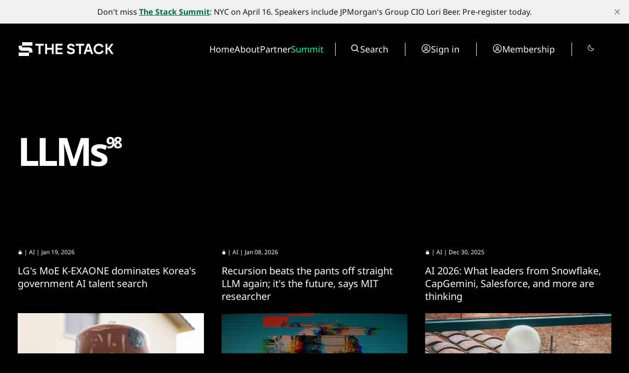

--- FILE ---
content_type: text/html; charset=utf-8
request_url: https://www.thestack.technology/tag/llms/
body_size: 19639
content:
<!DOCTYPE html>
<html lang="en" data-smooth-scroll="None" data-use-custom-scrollbar="false" data-cursor="Normal">
    <head>
        <title>LLMs - The Stack</title>
        <meta charset="utf-8" />
        <meta http-equiv="X-UA-Compatible" content="IE=edge" />
        <meta name="HandheldFriendly" content="True" />
        <meta name="viewport" content="width=device-width, initial-scale=1.0" />

        <link rel="preconnect" href="https://fonts.googleapis.com">
        <link rel="preconnect" href="https://fonts.gstatic.com" crossorigin>

        <link rel="stylesheet" type="text/css" href="https://www.thestack.technology/assets/css/global.css?v=762d2029bc" />
        <link rel="stylesheet" type="text/css" href="https://www.thestack.technology/assets/css/notifications.css?v=762d2029bc" />

        <script src="https://cdn.jsdelivr.net/gh/studio-freight/lenis@1.0.23/bundled/lenis.min.js"></script>

        <script src="https://www.thestack.technology/assets/js/global.js?v=762d2029bc"></script>
        <script src="https://www.thestack.technology/assets/js/custom-elements.js?v=762d2029bc"></script>
        <script>
            loadFonts("Suisse Intl", "Suisse Intl");
        </script>

        <style>
            :root {
                --background-color: #000;
                --text-color: #fff;
                --font1: var(--gh-font-body, 'Suisse Intl');
                --font2: var(--gh-font-body, 'Suisse Intl');
                --font3: var(--gh-font-heading, 'Suisse Intl');
                --logo-scale: 1;
                --heading-one-scale: 0.6;
            }
            body.light {
                --background-color: #fff;
                --text-color: #000;
            }

  .pagination-grid .videoWrapper iframe {
    aspect-ratio: 1.66
  }

  .three-box .kg-image-card:not(.kg-card-hascaption) + .kg-image-card {
    margin-top: 0;
  }

  /* partners page override styles */
  .page-work-with-us .excerpt-and-authors-wrapper {
     margin-left: auto;
     margin-right: auto;
     justify-content: space-between!important;
  }
  .page-work-with-us .three-box {
    padding-left: 5vw;
    padding-right: 5vw;
  }
  .page-work-with-us header.hero.wide-container {
    margin-left: 5vw;
    margin-right: 5vw;
    padding-left: 0;
    padding-right: 0;
    
  }
  /* about page tweaks */
  .page-about-the-stack .kg-header-card.kg-width-full.kg-layout-split h2.kg-header-card-heading {
    font-size: calc(0.6 * clamp(2.8rem,4vw,4.8rem))
  } 
  .page-about-the-stack .kg-card.kg-header-card.kg-v2 {
    padding-top: 0;
    padding-bottom: 0;
  }

        </style>

        <link rel="icon" href="https://www.thestack.technology/content/images/size/w256h256/2023/03/-23820-Stack-Technology-Icon-Oct-2020-----BLACK-v4.png" type="image/png">
    <link rel="canonical" href="https://www.thestack.technology/tag/llms/">
    <meta name="referrer" content="no-referrer-when-downgrade">
    <link rel="next" href="https://www.thestack.technology/tag/llms/page/2/">
    
    <meta property="og:site_name" content="The Stack">
    <meta property="og:type" content="website">
    <meta property="og:title" content="LLMs - The Stack">
    <meta property="og:description" content="Interviews, insight and intelligence for digital leaders. Subscribe today to the best kept secret of the world&#x27;s most influential CIOs and changemakers.">
    <meta property="og:url" content="https://www.thestack.technology/tag/llms/">
    <meta name="twitter:card" content="summary">
    <meta name="twitter:title" content="LLMs - The Stack">
    <meta name="twitter:description" content="Interviews, insight and intelligence for digital leaders. Subscribe today to the best kept secret of the world&#x27;s most influential CIOs and changemakers.">
    <meta name="twitter:url" content="https://www.thestack.technology/tag/llms/">
    
    <script type="application/ld+json">
{
    "@context": "https://schema.org",
    "@type": "Series",
    "publisher": {
        "@type": "Organization",
        "name": "The Stack",
        "url": "https://www.thestack.technology/",
        "logo": {
            "@type": "ImageObject",
            "url": "https://www.thestack.technology/content/images/size/w256h256/2023/03/-23820-Stack-Technology-Icon-Oct-2020-----BLACK-v4.png",
            "width": 60,
            "height": 60
        }
    },
    "url": "https://www.thestack.technology/tag/llms/",
    "name": "LLMs",
    "mainEntityOfPage": "https://www.thestack.technology/tag/llms/"
}
    </script>

    <meta name="generator" content="Ghost 6.13">
    <link rel="alternate" type="application/rss+xml" title="The Stack" href="https://www.thestack.technology/rss/">
    <script defer src="https://cdn.jsdelivr.net/ghost/portal@~2.56/umd/portal.min.js" data-i18n="true" data-ghost="https://www.thestack.technology/" data-key="205b9d4cd315315d316510c978" data-api="https://the-stack.ghost.io/ghost/api/content/" data-locale="en" crossorigin="anonymous"></script><style id="gh-members-styles">.gh-post-upgrade-cta-content,
.gh-post-upgrade-cta {
    display: flex;
    flex-direction: column;
    align-items: center;
    font-family: -apple-system, BlinkMacSystemFont, 'Segoe UI', Roboto, Oxygen, Ubuntu, Cantarell, 'Open Sans', 'Helvetica Neue', sans-serif;
    text-align: center;
    width: 100%;
    color: #ffffff;
    font-size: 16px;
}

.gh-post-upgrade-cta-content {
    border-radius: 8px;
    padding: 40px 4vw;
}

.gh-post-upgrade-cta h2 {
    color: #ffffff;
    font-size: 28px;
    letter-spacing: -0.2px;
    margin: 0;
    padding: 0;
}

.gh-post-upgrade-cta p {
    margin: 20px 0 0;
    padding: 0;
}

.gh-post-upgrade-cta small {
    font-size: 16px;
    letter-spacing: -0.2px;
}

.gh-post-upgrade-cta a {
    color: #ffffff;
    cursor: pointer;
    font-weight: 500;
    box-shadow: none;
    text-decoration: underline;
}

.gh-post-upgrade-cta a:hover {
    color: #ffffff;
    opacity: 0.8;
    box-shadow: none;
    text-decoration: underline;
}

.gh-post-upgrade-cta a.gh-btn {
    display: block;
    background: #ffffff;
    text-decoration: none;
    margin: 28px 0 0;
    padding: 8px 18px;
    border-radius: 4px;
    font-size: 16px;
    font-weight: 600;
}

.gh-post-upgrade-cta a.gh-btn:hover {
    opacity: 0.92;
}</style><script async src="https://js.stripe.com/v3/"></script>
    <script defer src="https://cdn.jsdelivr.net/ghost/sodo-search@~1.8/umd/sodo-search.min.js" data-key="205b9d4cd315315d316510c978" data-styles="https://cdn.jsdelivr.net/ghost/sodo-search@~1.8/umd/main.css" data-sodo-search="https://the-stack.ghost.io/" data-locale="en" crossorigin="anonymous"></script>
    <script defer src="https://cdn.jsdelivr.net/ghost/announcement-bar@~1.1/umd/announcement-bar.min.js" data-announcement-bar="https://www.thestack.technology/" data-api-url="https://www.thestack.technology/members/api/announcement/" crossorigin="anonymous"></script>
    <link href="https://www.thestack.technology/webmentions/receive/" rel="webmention">
    <script defer src="/public/cards.min.js?v=762d2029bc"></script>
    <link rel="stylesheet" type="text/css" href="/public/cards.min.css?v=762d2029bc">
    <script defer src="/public/member-attribution.min.js?v=762d2029bc"></script><style>:root {--ghost-accent-color: #006b4a;}</style>
    <!-- Google tag (gtag.js) -->
<script async src="https://www.googletagmanager.com/gtag/js?id=G-ZLZRX3FKMG"></script>
<script>
  window.dataLayer = window.dataLayer || [];
  function gtag(){dataLayer.push(arguments);}
  gtag('js', new Date());

  gtag('config', 'G-ZLZRX3FKMG');
</script>

<style>
  section.hero {
    padding-top: 42px;
  }
  @media (max-width: 479px) {
    section.hero {
      padding-top: 24px;
    }
  }
  @media (min-width: 1439px) {
    section.hero {
      padding-top: 3.1vw
    }
  }

  @media (max-width:991px) {
    .page-work-with-us .three-box {
      padding: 0;
    }
    .three-box .kg-image-card img {
      max-width: 90vw;
      object-fit: contain;
      height: auto;
    }
    .post-content .three-box figure {
      object-fit: contain;
      height:auto;
      max-width: 100%;
    }
  }

  blockquote {
    font-size: unset!important;
  }
  body:not(.page-about-the-stack) .post-content.narrow-container {
    margin-left: auto;
    margin-right: auto;
    max-width: calc(720px + 30vw);
  }
  @media (max-width:991.99px) {
    body:not(.page-about-the-stack) .post-content.narrow-container {
      max-width: min(calc(720px + 60px), calc(100vw-60px));
    }
  }
  .post-content > p {
    font-size: 20px;
  }
  body {
    --scale: 0.75;
  }
  .post-upgrade-cta {
    padding-left: 0 !important;
    padding-right: 0 !important;
  }

  /* fix about page layout */
  .page-work-with-us .post-hero-text-content.section-padding-top {
    width: 100%;
    
  }
  /* fix mobile menu */
  @media (max-width: 991px) {
    .search-wrapper {
      display: flex!important;
      border-right: unset!important;
      border-left: unset!important;
    }
    .search-wrapper .toggledark, .search-wrapper .search-button {
      display: none;
    }
    /* and fix membership page too */
    .tier-information {
      width: fit-content!important;
    }
    .tier-description {
      min-width: 250px;
    }
    .tier-description-mobile {
      display: none!important;
    }
    .tier-description {
      display: block!important;
    }
    .tier-card {
      flex-direction: column!important;
    }
    .tier-information-inner.section-padding-extra {
      padding-top: 0;
    }
    .tier-description-inner.section-padding-extra {
      padding-bottom: 0;
    }
  }
  /* mobile navbar on smaller phones */
  @media (max-width: 400px) {
    .mobile-navbar-icons {
      gap: 12px;
    }
    .mobile-navbar-icons .unstyled-button {
      width: 16px;
    }
  }
  /* heading fussing June 2025 */
  .post-content h3 {
      font-size: clamp(23px, 2vw, 30px);
  }
  body .post-content h2 {
      font-size: clamp(26px, 2.5vw, 30px);
  }
  .kg-signup-card h2.kg-signup-card-heading {
    font-size: clamp(1.8rem,3vw,3.6rem)!important;
  }
  .benefits-outer ul {
    font-size: 120%;
    line-height:1.4;
  }
  .nav-summit a {
    color: #08ffac;
  }
  section.tags-slider {
    display: none;
}
</style>

    <link rel="preconnect" href="https://fonts.bunny.net"><link rel="stylesheet" href="https://fonts.bunny.net/css?family=noto-sans:400,700"><style>:root {--gh-font-heading: Noto Sans;--gh-font-body: Noto Sans;}</style>
            <style>
     .has-video {
            display: flex;
            position: relative;
            flex-direction: column;
    }
    .videoWrapper {
    overflow: hidden;
    flex-grow: 2;
    height: 100%;
    width: 100%;
    }


.videoWrapper iframe {
    width: 100%;
    height: 100%;
}
    </style>

    <script>
    function setupVideo (content, slug, title, autoplay, section) {    
        console.log('set up for ', slug)
    let placeholderdiv = document.createElement('div');
    placeholderdiv.innerHTML = content
    let fragment = document.createDocumentFragment()
    fragment.appendChild(placeholderdiv);

    let videoURLiframe = fragment.querySelector('.kg-embed-card > iframe, .kg-video-card video')
        // determine if this is a youtube video or peertube video
    let isYoutube = videoURLiframe.src.includes('youtube') || videoURLiframe.src.includes('youtu.be') || videoURLiframe.src.includes('youtube-nocookie') 
    let tmpsrc = videoURLiframe.src 
    videoURLiframe.setAttribute('width', '100%');
    let videoholder = document.createElement('div')
    videoholder.classList.add('videoWrapper')
    if (isYoutube) {
        if (autoplay) {
        videoholder.innerHTML = `<iframe src="${tmpsrc}&autoplay=1&mute=1&rel=0&modestbranding=1" title="${title}" frameborder="0" allow="accelerometer; autoplay; clipboard-write; encrypted-media; gyroscope; picture-in-picture; web-share" allowfullscreen></iframe>`
        } else {
        videoholder.innerHTML = `<iframe src="${tmpsrc}&rel=0&modestbranding=1" title="${title}" frameborder="0" allow="accelerometer; autoplay; clipboard-write; encrypted-media; gyroscope; picture-in-picture; web-share" allowfullscreen></iframe>`
        } 
    } else {
        if (autoplay) {
        videoholder.innerHTML = `<iframe src="${tmpsrc}?autoplay=1&muted=1" title="${title}" frameborder="0" allow="accelerometer; autoplay; clipboard-write; encrypted-media; gyroscope; picture-in-picture; web-share" allowfullscreen></iframe>`
        } else {
        videoholder.innerHTML = `<iframe src="${tmpsrc}" title="${title}" frameborder="0" allow="accelerometer; autoplay; clipboard-write; encrypted-media; gyroscope; picture-in-picture; web-share" allowfullscreen></iframe>`
        } 
    }

    let postid = `${slug}-${section}`
    console.log('looking for ', postid)
    let targetElement = document.querySelector(`[data-postid=${postid}] .videoWrapper`);
    if (targetElement) {
        targetElement.replaceWith(videoholder)
    } 
    }
</script>
    </head>
    <body class="tag-template tag-llms gh-font-heading-noto-sans gh-font-body-noto-sans">
        <input type="checkbox" id="darkvalue" style="display:none;">
<script>
function getCookie(cname) {
  let name = cname + "=";
  let decodedCookie = decodeURIComponent(document.cookie);
  let ca = decodedCookie.split(';');
  for(let i = 0; i <ca.length; i++) {
    let c = ca[i];
    while (c.charAt(0) == ' ') {
      c = c.substring(1);
    }
    if (c.indexOf(name) == 0) {
      darkvalue.checked= c.substring(name.length, c.length);
      return c.substring(name.length, c.length);
    }
  }
  return "none";
}
function checkCookie() {
  let preference = getCookie("darkmode-prefered");
  if (preference != "none") {
    if (preference == "true") { 
        darkvalue.checked = true;
        document.body.classList.add("dark")
        document.body.classList.remove("light")
        } else {
        darkvalue.checked = false;
        document.body.classList.remove("dark")
        document.body.classList.add("light")
        }
  } else {
    if (window.matchMedia("(prefers-color-scheme:dark)").matches) {
        darkvalue.checked = true;
        document.body.classList.add("dark")

    } else {
        darkvalue.checked = false;
        document.body.classList.remove("dark")

    } 
  }
}
checkCookie()
</script>        <custom-cursor class="custom-cursor hidden"></custom-cursor>

        <div class="lighthouse-content-paint-fix ">Content Paint</div>

        <script>
            


            document.addEventListener('DOMContentLoaded', function () {
                    pageLoadLetterAnimation();
                    pageLoadAnimations();

                setToggle();
            })
        </script>

        <div class="viewport">
   

            <div class="site-content">
                <div class="site-main">
                    <link rel="stylesheet" type="text/css" href="https://www.thestack.technology/assets/css/navbar.css?v=762d2029bc" />

<custom-header class="header" data-navigation-bar-type="Animated">
    <div class="wide-container navbar-inner vertical-animation" data-delay="200">
        <div class="logo-wrapper">
            <a class="logo" href="https://www.thestack.technology">
                <svg width="201" height="32" viewBox="0 0 201 32" fill="none" xmlns="http://www.w3.org/2000/svg">
<g clip-path="url(#clip0_1972_3291)">
<path d="M30 2H9V9H30V2Z" fill="currentColor" />
<path d="M2 9V12.5C2 16.366 5.13401 19.5 8.99998 19.5H22.9999V23H2V30H23L22.9999 23L30 23V19.5C30 15.6341 26.866 12.5 23 12.5H8.99998V9.00002L2 9Z" fill="currentColor"/>
</g>
<path d="M42.5395 8.9118H36V5.26874H52.9908V8.9118H46.4513V26.1714H42.5395V8.9118Z" fill="currentColor"/>
<path d="M69.3852 17.1534H59.7401V26.1714H55.8881V5.26872H59.7401V13.57H69.3852V5.26872H73.2372V26.1714H69.3852V17.1534Z" fill="currentColor"/>
<path d="M77.0978 5.26872H91.3115V8.79231H80.92V13.6597H90.3858V17.1534H80.92V22.6478H91.3115V26.1714H77.0978V5.26872Z" fill="currentColor"/>
<path d="M112.345 20.2589C112.345 19.1242 111.539 18.3777 109.896 17.9895L106.432 17.1534C103.207 16.377 100.819 14.6152 100.819 11.1513C100.819 7.35903 104.073 5 108.314 5C112.853 5 115.271 7.50834 116.107 9.86734L112.614 11.6291C112.285 10.2555 110.971 8.58329 108.314 8.58329C106.014 8.58329 104.73 9.65834 104.73 11.0618C104.73 12.2562 105.656 12.943 107.089 13.2715L111.001 14.227C114.525 15.093 116.346 17.2131 116.346 20.0798C116.346 23.3943 113.719 26.4401 108.015 26.4401C103.237 26.4401 100.61 23.7227 99.7436 21.4533L103.058 19.5422C103.625 21.3637 105.686 22.7374 108.105 22.7374C111.3 22.7374 112.345 21.513 112.345 20.2589Z" fill="currentColor"/>
<path d="M124.82 8.9118H118.281V5.26874H135.271V8.9118H128.732V26.1714H124.82V8.9118Z" fill="currentColor"/>
<path d="M141.239 5.26872H146.524L153.542 26.1714H149.51L147.868 21.1846H139.806L138.163 26.1714H134.192L141.239 5.26872ZM146.674 17.5714L143.837 9.0312L141 17.5714H146.674Z" fill="currentColor"/>
<path d="M154.513 15.72C154.513 9.62843 158.962 5 165.233 5C169.742 5 173.266 7.38891 174.789 10.9423L171.355 12.7937C170.339 10.375 168.07 8.79232 165.233 8.79232C161.351 8.79232 158.485 11.6888 158.485 15.72C158.485 19.7513 161.381 22.6478 165.233 22.6478C168.189 22.6478 170.548 20.9457 171.504 18.3478L174.938 20.1395C173.445 23.902 169.861 26.4401 165.233 26.4401C158.962 26.4401 154.513 21.7818 154.513 15.72Z" fill="currentColor"/>
<path d="M184.741 17.1235H182.591V26.1714H178.798V5.26872H182.591V13.4805H184.651L190.534 5.26872H194.893L187.786 15.1527L195.132 26.1714H190.772L184.741 17.1235Z" fill="currentColor"/>
<defs>
<clipPath id="clip0_1972_3291">
<rect width="28" height="28" fill="currentColor" transform="translate(2 2)"/>
</clipPath>
</defs>
</svg>
            </a>
        </div>

        <div class="mobile-navbar-icons">
            <button class="toggledark unstyled-button"><div class="is-dark"><svg width="16" height="16" viewBox="0 0 16 16" fill="none" xmlns="http://www.w3.org/2000/svg">
<g clip-path="url(#clip0_2722_8200)">
<path d="M7.5 2.5V1C7.5 0.867392 7.55268 0.740215 7.64645 0.646447C7.74021 0.552678 7.86739 0.5 8 0.5C8.13261 0.5 8.25979 0.552678 8.35355 0.646447C8.44732 0.740215 8.5 0.867392 8.5 1V2.5C8.5 2.63261 8.44732 2.75979 8.35355 2.85355C8.25979 2.94732 8.13261 3 8 3C7.86739 3 7.74021 2.94732 7.64645 2.85355C7.55268 2.75979 7.5 2.63261 7.5 2.5ZM12 8C12 8.79113 11.7654 9.56448 11.3259 10.2223C10.8864 10.8801 10.2616 11.3928 9.53073 11.6955C8.79983 11.9983 7.99556 12.0775 7.21964 11.9231C6.44371 11.7688 5.73098 11.3878 5.17157 10.8284C4.61216 10.269 4.2312 9.55629 4.07686 8.78036C3.92252 8.00444 4.00173 7.20017 4.30448 6.46927C4.60723 5.73836 5.11992 5.11365 5.77772 4.67412C6.43552 4.2346 7.20887 4 8 4C9.06051 4.00116 10.0773 4.42296 10.8271 5.17285C11.577 5.92275 11.9988 6.93949 12 8ZM11 8C11 7.40666 10.8241 6.82664 10.4944 6.33329C10.1648 5.83994 9.69623 5.45542 9.14805 5.22836C8.59987 5.0013 7.99667 4.94189 7.41473 5.05764C6.83279 5.1734 6.29824 5.45912 5.87868 5.87868C5.45912 6.29824 5.1734 6.83279 5.05764 7.41473C4.94189 7.99667 5.0013 8.59987 5.22836 9.14805C5.45542 9.69623 5.83994 10.1648 6.33329 10.4944C6.82664 10.8241 7.40666 11 8 11C8.7954 10.9992 9.55798 10.6828 10.1204 10.1204C10.6828 9.55798 10.9992 8.7954 11 8ZM3.64625 4.35375C3.74007 4.44757 3.86732 4.50028 4 4.50028C4.13268 4.50028 4.25993 4.44757 4.35375 4.35375C4.44757 4.25993 4.50028 4.13268 4.50028 4C4.50028 3.86732 4.44757 3.74007 4.35375 3.64625L3.35375 2.64625C3.25993 2.55243 3.13268 2.49972 3 2.49972C2.86732 2.49972 2.74007 2.55243 2.64625 2.64625C2.55243 2.74007 2.49972 2.86732 2.49972 3C2.49972 3.13268 2.55243 3.25993 2.64625 3.35375L3.64625 4.35375ZM3.64625 11.6462L2.64625 12.6462C2.55243 12.7401 2.49972 12.8673 2.49972 13C2.49972 13.1327 2.55243 13.2599 2.64625 13.3538C2.74007 13.4476 2.86732 13.5003 3 13.5003C3.13268 13.5003 3.25993 13.4476 3.35375 13.3538L4.35375 12.3538C4.40021 12.3073 4.43706 12.2521 4.4622 12.1914C4.48734 12.1308 4.50028 12.0657 4.50028 12C4.50028 11.9343 4.48734 11.8692 4.4622 11.8086C4.43706 11.7479 4.40021 11.6927 4.35375 11.6462C4.3073 11.5998 4.25214 11.5629 4.19145 11.5378C4.13075 11.5127 4.0657 11.4997 4 11.4997C3.9343 11.4997 3.86925 11.5127 3.80855 11.5378C3.74786 11.5629 3.69271 11.5998 3.64625 11.6462ZM12 4.5C12.0657 4.50005 12.1307 4.48716 12.1914 4.46207C12.2521 4.43697 12.3073 4.40017 12.3538 4.35375L13.3538 3.35375C13.4476 3.25993 13.5003 3.13268 13.5003 3C13.5003 2.86732 13.4476 2.74007 13.3538 2.64625C13.2599 2.55243 13.1327 2.49972 13 2.49972C12.8673 2.49972 12.7401 2.55243 12.6462 2.64625L11.6462 3.64625C11.5762 3.71618 11.5286 3.8053 11.5092 3.90235C11.4899 3.99939 11.4998 4.09998 11.5377 4.1914C11.5756 4.28281 11.6397 4.36092 11.722 4.41586C11.8043 4.4708 11.9011 4.50008 12 4.5ZM12.3538 11.6462C12.2599 11.5524 12.1327 11.4997 12 11.4997C11.8673 11.4997 11.7401 11.5524 11.6462 11.6462C11.5524 11.7401 11.4997 11.8673 11.4997 12C11.4997 12.1327 11.5524 12.2599 11.6462 12.3538L12.6462 13.3538C12.6927 13.4002 12.7479 13.4371 12.8086 13.4622C12.8692 13.4873 12.9343 13.5003 13 13.5003C13.0657 13.5003 13.1308 13.4873 13.1914 13.4622C13.2521 13.4371 13.3073 13.4002 13.3538 13.3538C13.4002 13.3073 13.4371 13.2521 13.4622 13.1914C13.4873 13.1308 13.5003 13.0657 13.5003 13C13.5003 12.9343 13.4873 12.8692 13.4622 12.8086C13.4371 12.7479 13.4002 12.6927 13.3538 12.6462L12.3538 11.6462ZM3 8C3 7.86739 2.94732 7.74021 2.85355 7.64645C2.75979 7.55268 2.63261 7.5 2.5 7.5H1C0.867392 7.5 0.740215 7.55268 0.646447 7.64645C0.552678 7.74021 0.5 7.86739 0.5 8C0.5 8.13261 0.552678 8.25979 0.646447 8.35355C0.740215 8.44732 0.867392 8.5 1 8.5H2.5C2.63261 8.5 2.75979 8.44732 2.85355 8.35355C2.94732 8.25979 3 8.13261 3 8ZM8 13C7.86739 13 7.74021 13.0527 7.64645 13.1464C7.55268 13.2402 7.5 13.3674 7.5 13.5V15C7.5 15.1326 7.55268 15.2598 7.64645 15.3536C7.74021 15.4473 7.86739 15.5 8 15.5C8.13261 15.5 8.25979 15.4473 8.35355 15.3536C8.44732 15.2598 8.5 15.1326 8.5 15V13.5C8.5 13.3674 8.44732 13.2402 8.35355 13.1464C8.25979 13.0527 8.13261 13 8 13ZM15 7.5H13.5C13.3674 7.5 13.2402 7.55268 13.1464 7.64645C13.0527 7.74021 13 7.86739 13 8C13 8.13261 13.0527 8.25979 13.1464 8.35355C13.2402 8.44732 13.3674 8.5 13.5 8.5H15C15.1326 8.5 15.2598 8.44732 15.3536 8.35355C15.4473 8.25979 15.5 8.13261 15.5 8C15.5 7.86739 15.4473 7.74021 15.3536 7.64645C15.2598 7.55268 15.1326 7.5 15 7.5Z" fill="currentColor"/>
</g>
<defs>
<clipPath id="clip0_2722_8200">
<rect width="16" height="16" fill="white"/>
</clipPath>
</defs>
</svg>
</div>
<div class="is-light"><svg width="16" height="16" viewBox="0 0 16 16" fill="none" xmlns="http://www.w3.org/2000/svg">
<path d="M14.5963 8.8894C14.5321 8.82513 14.4517 8.77954 14.3636 8.75752C14.2755 8.73549 14.1831 8.73787 14.0963 8.7644C13.1429 9.05263 12.1291 9.07679 11.1631 8.83432C10.1971 8.59186 9.31489 8.09184 8.61061 7.38756C7.90632 6.68327 7.40631 5.80111 7.16384 4.83507C6.92137 3.86902 6.94554 2.85529 7.23376 1.9019C7.26051 1.81503 7.26307 1.72251 7.24117 1.63428C7.21927 1.54606 7.17373 1.46548 7.10946 1.40121C7.04518 1.33693 6.9646 1.29139 6.87638 1.26949C6.78816 1.24759 6.69564 1.25015 6.60876 1.2769C5.29065 1.68068 4.13347 2.4899 3.30189 3.5894C2.57465 4.55494 2.13105 5.70413 2.02093 6.90788C1.91081 8.11163 2.13853 9.32224 2.67852 10.4037C3.2185 11.4852 4.04935 12.3946 5.07772 13.0299C6.10609 13.6652 7.29124 14.0012 8.50001 14C9.91023 14.0044 11.2829 13.5459 12.4075 12.695C13.507 11.8634 14.3162 10.7063 14.72 9.38815C14.7465 9.3016 14.7489 9.2095 14.7271 9.12166C14.7053 9.03383 14.6601 8.95355 14.5963 8.8894ZM11.8063 11.8963C10.7472 12.6939 9.4357 13.0822 8.11311 12.9896C6.79052 12.897 5.54589 12.3297 4.60835 11.3923C3.67081 10.4548 3.10346 9.21023 3.01074 7.88765C2.91803 6.56506 3.30619 5.2535 4.10376 4.1944C4.62339 3.50819 5.29518 2.95193 6.06626 2.5694C6.02234 2.87767 6.0002 3.18865 6.00001 3.50003C6.00183 5.22337 6.68724 6.87562 7.90583 8.09421C9.12442 9.3128 10.7767 9.99821 12.5 10C12.812 9.99993 13.1236 9.97779 13.4325 9.93378C13.0496 10.705 12.4929 11.3768 11.8063 11.8963Z" fill="currentColor"/>
</svg>
</div></button>
            <button class="search-button unstyled-button" aria-label="Search button" >
                <div class="search-icon">
                    <svg width="100%" height="100%" viewBox="0 0 20 20" fill="none" xmlns="http://www.w3.org/2000/svg">
    <path d="M8.33464 14.9998C9.81378 14.9995 11.2503 14.5044 12.4155 13.5932L16.0788 17.2565L17.2571 16.0782L13.5938 12.4148C14.5055 11.2496 15.0009 9.8127 15.0013 8.33317C15.0013 4.65734 12.0105 1.6665 8.33464 1.6665C4.6588 1.6665 1.66797 4.65734 1.66797 8.33317C1.66797 12.009 4.6588 14.9998 8.33464 14.9998ZM8.33464 3.33317C11.0921 3.33317 13.3346 5.57567 13.3346 8.33317C13.3346 11.0907 11.0921 13.3332 8.33464 13.3332C5.57714 13.3332 3.33464 11.0907 3.33464 8.33317C3.33464 5.57567 5.57714 3.33317 8.33464 3.33317Z" fill="var(--text-color)"/>
</svg>
                    
                </div>
            </button>
            <button class="menu-button unstyled-button" aria-label="Menu button">
                <div class="menu-line first-line"></div>
                <div class="menu-line mobile-line"></div>
                <div class="menu-line second-line"></div>
            </button>
        </div>

        <div class="navbar-links-outer">
            <div class="navbar-links-inner">
                    <ul class="nav">
            <li class="nav-home" data-label="Home">  
                <a class="nav-link hover-underline" href="https://www.thestack.technology/">Home</a>
            </li>
            <li class="nav-about" data-label="About">  
                <a class="nav-link hover-underline" href="https://www.thestack.technology/about-the-stack/">About</a>
            </li>
            <li class="nav-partner" data-label="Partner">  
                <a class="nav-link hover-underline" href="https://www.partner.thestack.technology/partner-with-us/">Partner</a>
            </li>
            <li class="nav-summit" data-label="Summit">  
                <a class="nav-link hover-underline" href="https://luma.com/a46jjpbz">Summit</a>
            </li>
    </ul>


                <div class="search-wrapper">
                    <a class="search-button unstyled-button" aria-label="Search button" >
                        <div class="search-icon">
                            <svg width="100%" height="100%" viewBox="0 0 20 20" fill="none" xmlns="http://www.w3.org/2000/svg">
    <path d="M8.33464 14.9998C9.81378 14.9995 11.2503 14.5044 12.4155 13.5932L16.0788 17.2565L17.2571 16.0782L13.5938 12.4148C14.5055 11.2496 15.0009 9.8127 15.0013 8.33317C15.0013 4.65734 12.0105 1.6665 8.33464 1.6665C4.6588 1.6665 1.66797 4.65734 1.66797 8.33317C1.66797 12.009 4.6588 14.9998 8.33464 14.9998ZM8.33464 3.33317C11.0921 3.33317 13.3346 5.57567 13.3346 8.33317C13.3346 11.0907 11.0921 13.3332 8.33464 13.3332C5.57714 13.3332 3.33464 11.0907 3.33464 8.33317C3.33464 5.57567 5.57714 3.33317 8.33464 3.33317Z" fill="var(--text-color)"/>
</svg>
                        </div>
                        <span>
                            Search
                        </span>                      
                    </a>
                </div>

                    <div class="acc-button-wrapper search-wrapper" style="border-left: none">
                            <a href="https://www.thestack.technology/signin/" class="acc-button">
                                <div class="account-icon">
                                    <svg width="100%" height="100%" viewBox="0 0 20 20" fill="none" xmlns="http://www.w3.org/2000/svg">
    <path fill-rule="evenodd" clip-rule="evenodd" d="M1.16797 10.0001C1.16797 7.65806 2.09834 5.41195 3.75441 3.75588C5.41048 2.0998 7.6566 1.16943 9.99864 1.16943C12.3407 1.16943 14.5868 2.0998 16.2429 3.75588C17.8989 5.41195 18.8293 7.65806 18.8293 10.0001C18.8293 12.3421 17.8989 14.5883 16.2429 16.2443C14.5868 17.9004 12.3407 18.8308 9.99864 18.8308C7.6566 18.8308 5.41048 17.9004 3.75441 16.2443C2.09834 14.5883 1.16797 12.3421 1.16797 10.0001ZM9.99864 2.4361C8.53252 2.43615 7.09802 2.86228 5.86965 3.66264C4.64127 4.463 3.67197 5.6031 3.07966 6.94424C2.48735 8.28538 2.29756 9.76975 2.53339 11.2168C2.76921 12.6638 3.42048 14.0111 4.40797 15.0948C5.00747 14.1558 5.83399 13.383 6.81115 12.8479C7.78831 12.3129 8.88457 12.0327 9.99864 12.0334C11.1127 12.0326 12.209 12.3127 13.1862 12.8478C14.1634 13.3829 14.9899 14.1557 15.5893 15.0948C16.5768 14.0111 17.2281 12.6638 17.4639 11.2168C17.6997 9.76975 17.5099 8.28538 16.9176 6.94424C16.3253 5.6031 15.356 4.463 14.1276 3.66264C12.8992 2.86228 11.4647 2.43615 9.99864 2.4361ZM14.6413 15.9721C14.1695 15.1589 13.4922 14.484 12.6774 14.0151C11.8626 13.5461 10.9388 13.2996 9.99864 13.3001C9.05849 13.2996 8.13472 13.5461 7.31989 14.0151C6.50506 14.484 5.82779 15.1589 5.35597 15.9721C6.68232 17.0063 8.31672 17.5668 9.99864 17.5641C11.748 17.5641 13.3586 16.9694 14.6413 15.9721ZM6.8653 8.67343C6.8653 7.84242 7.19542 7.04545 7.78303 6.45783C8.37065 5.87022 9.16762 5.5401 9.99864 5.5401C10.8296 5.5401 11.6266 5.87022 12.2142 6.45783C12.8019 7.04545 13.132 7.84242 13.132 8.67343C13.132 9.50445 12.8019 10.3014 12.2142 10.889C11.6266 11.4766 10.8296 11.8068 9.99864 11.8068C9.16762 11.8068 8.37065 11.4766 7.78303 10.889C7.19542 10.3014 6.8653 9.50445 6.8653 8.67343ZM9.99864 6.80677C9.7535 6.80677 9.51077 6.85505 9.28429 6.94886C9.05782 7.04267 8.85204 7.18016 8.6787 7.3535C8.50537 7.52684 8.36787 7.73262 8.27406 7.95909C8.18025 8.18556 8.13197 8.4283 8.13197 8.67343C8.13197 8.91857 8.18025 9.1613 8.27406 9.38778C8.36787 9.61425 8.50537 9.82003 8.6787 9.99337C8.85204 10.1667 9.05782 10.3042 9.28429 10.398C9.51077 10.4918 9.7535 10.5401 9.99864 10.5401C10.4937 10.5401 10.9685 10.3434 11.3186 9.99337C11.6686 9.6433 11.8653 9.1685 11.8653 8.67343C11.8653 8.17836 11.6686 7.70357 11.3186 7.3535C10.9685 7.00343 10.4937 6.80677 9.99864 6.80677Z" fill="var(--text-color)"/>
</svg>
                                </div>
                                <span>
                                    Sign in
                                </span>                              
                            </a>

                    </div>
                    <div class="acc-button-wrapper search-wrapper" style="border-left: none">
                            <a href="https://www.thestack.technology/membership/" class="acc-button">
                                <div class="account-icon">
                                    <svg width="100%" height="100%" viewBox="0 0 20 20" fill="none" xmlns="http://www.w3.org/2000/svg">
    <path fill-rule="evenodd" clip-rule="evenodd" d="M1.16797 10.0001C1.16797 7.65806 2.09834 5.41195 3.75441 3.75588C5.41048 2.0998 7.6566 1.16943 9.99864 1.16943C12.3407 1.16943 14.5868 2.0998 16.2429 3.75588C17.8989 5.41195 18.8293 7.65806 18.8293 10.0001C18.8293 12.3421 17.8989 14.5883 16.2429 16.2443C14.5868 17.9004 12.3407 18.8308 9.99864 18.8308C7.6566 18.8308 5.41048 17.9004 3.75441 16.2443C2.09834 14.5883 1.16797 12.3421 1.16797 10.0001ZM9.99864 2.4361C8.53252 2.43615 7.09802 2.86228 5.86965 3.66264C4.64127 4.463 3.67197 5.6031 3.07966 6.94424C2.48735 8.28538 2.29756 9.76975 2.53339 11.2168C2.76921 12.6638 3.42048 14.0111 4.40797 15.0948C5.00747 14.1558 5.83399 13.383 6.81115 12.8479C7.78831 12.3129 8.88457 12.0327 9.99864 12.0334C11.1127 12.0326 12.209 12.3127 13.1862 12.8478C14.1634 13.3829 14.9899 14.1557 15.5893 15.0948C16.5768 14.0111 17.2281 12.6638 17.4639 11.2168C17.6997 9.76975 17.5099 8.28538 16.9176 6.94424C16.3253 5.6031 15.356 4.463 14.1276 3.66264C12.8992 2.86228 11.4647 2.43615 9.99864 2.4361ZM14.6413 15.9721C14.1695 15.1589 13.4922 14.484 12.6774 14.0151C11.8626 13.5461 10.9388 13.2996 9.99864 13.3001C9.05849 13.2996 8.13472 13.5461 7.31989 14.0151C6.50506 14.484 5.82779 15.1589 5.35597 15.9721C6.68232 17.0063 8.31672 17.5668 9.99864 17.5641C11.748 17.5641 13.3586 16.9694 14.6413 15.9721ZM6.8653 8.67343C6.8653 7.84242 7.19542 7.04545 7.78303 6.45783C8.37065 5.87022 9.16762 5.5401 9.99864 5.5401C10.8296 5.5401 11.6266 5.87022 12.2142 6.45783C12.8019 7.04545 13.132 7.84242 13.132 8.67343C13.132 9.50445 12.8019 10.3014 12.2142 10.889C11.6266 11.4766 10.8296 11.8068 9.99864 11.8068C9.16762 11.8068 8.37065 11.4766 7.78303 10.889C7.19542 10.3014 6.8653 9.50445 6.8653 8.67343ZM9.99864 6.80677C9.7535 6.80677 9.51077 6.85505 9.28429 6.94886C9.05782 7.04267 8.85204 7.18016 8.6787 7.3535C8.50537 7.52684 8.36787 7.73262 8.27406 7.95909C8.18025 8.18556 8.13197 8.4283 8.13197 8.67343C8.13197 8.91857 8.18025 9.1613 8.27406 9.38778C8.36787 9.61425 8.50537 9.82003 8.6787 9.99337C8.85204 10.1667 9.05782 10.3042 9.28429 10.398C9.51077 10.4918 9.7535 10.5401 9.99864 10.5401C10.4937 10.5401 10.9685 10.3434 11.3186 9.99337C11.6686 9.6433 11.8653 9.1685 11.8653 8.67343C11.8653 8.17836 11.6686 7.70357 11.3186 7.3535C10.9685 7.00343 10.4937 6.80677 9.99864 6.80677Z" fill="var(--text-color)"/>
</svg>
                                </div>
                                <span>
                                    Membership
                                </span>                              
                            </a>
                    </div>
                                <div class="search-wrapper" style="border: none">
                        <button class="toggledark unstyled-button"><div class="is-dark"><svg width="16" height="16" viewBox="0 0 16 16" fill="none" xmlns="http://www.w3.org/2000/svg">
<g clip-path="url(#clip0_2722_8200)">
<path d="M7.5 2.5V1C7.5 0.867392 7.55268 0.740215 7.64645 0.646447C7.74021 0.552678 7.86739 0.5 8 0.5C8.13261 0.5 8.25979 0.552678 8.35355 0.646447C8.44732 0.740215 8.5 0.867392 8.5 1V2.5C8.5 2.63261 8.44732 2.75979 8.35355 2.85355C8.25979 2.94732 8.13261 3 8 3C7.86739 3 7.74021 2.94732 7.64645 2.85355C7.55268 2.75979 7.5 2.63261 7.5 2.5ZM12 8C12 8.79113 11.7654 9.56448 11.3259 10.2223C10.8864 10.8801 10.2616 11.3928 9.53073 11.6955C8.79983 11.9983 7.99556 12.0775 7.21964 11.9231C6.44371 11.7688 5.73098 11.3878 5.17157 10.8284C4.61216 10.269 4.2312 9.55629 4.07686 8.78036C3.92252 8.00444 4.00173 7.20017 4.30448 6.46927C4.60723 5.73836 5.11992 5.11365 5.77772 4.67412C6.43552 4.2346 7.20887 4 8 4C9.06051 4.00116 10.0773 4.42296 10.8271 5.17285C11.577 5.92275 11.9988 6.93949 12 8ZM11 8C11 7.40666 10.8241 6.82664 10.4944 6.33329C10.1648 5.83994 9.69623 5.45542 9.14805 5.22836C8.59987 5.0013 7.99667 4.94189 7.41473 5.05764C6.83279 5.1734 6.29824 5.45912 5.87868 5.87868C5.45912 6.29824 5.1734 6.83279 5.05764 7.41473C4.94189 7.99667 5.0013 8.59987 5.22836 9.14805C5.45542 9.69623 5.83994 10.1648 6.33329 10.4944C6.82664 10.8241 7.40666 11 8 11C8.7954 10.9992 9.55798 10.6828 10.1204 10.1204C10.6828 9.55798 10.9992 8.7954 11 8ZM3.64625 4.35375C3.74007 4.44757 3.86732 4.50028 4 4.50028C4.13268 4.50028 4.25993 4.44757 4.35375 4.35375C4.44757 4.25993 4.50028 4.13268 4.50028 4C4.50028 3.86732 4.44757 3.74007 4.35375 3.64625L3.35375 2.64625C3.25993 2.55243 3.13268 2.49972 3 2.49972C2.86732 2.49972 2.74007 2.55243 2.64625 2.64625C2.55243 2.74007 2.49972 2.86732 2.49972 3C2.49972 3.13268 2.55243 3.25993 2.64625 3.35375L3.64625 4.35375ZM3.64625 11.6462L2.64625 12.6462C2.55243 12.7401 2.49972 12.8673 2.49972 13C2.49972 13.1327 2.55243 13.2599 2.64625 13.3538C2.74007 13.4476 2.86732 13.5003 3 13.5003C3.13268 13.5003 3.25993 13.4476 3.35375 13.3538L4.35375 12.3538C4.40021 12.3073 4.43706 12.2521 4.4622 12.1914C4.48734 12.1308 4.50028 12.0657 4.50028 12C4.50028 11.9343 4.48734 11.8692 4.4622 11.8086C4.43706 11.7479 4.40021 11.6927 4.35375 11.6462C4.3073 11.5998 4.25214 11.5629 4.19145 11.5378C4.13075 11.5127 4.0657 11.4997 4 11.4997C3.9343 11.4997 3.86925 11.5127 3.80855 11.5378C3.74786 11.5629 3.69271 11.5998 3.64625 11.6462ZM12 4.5C12.0657 4.50005 12.1307 4.48716 12.1914 4.46207C12.2521 4.43697 12.3073 4.40017 12.3538 4.35375L13.3538 3.35375C13.4476 3.25993 13.5003 3.13268 13.5003 3C13.5003 2.86732 13.4476 2.74007 13.3538 2.64625C13.2599 2.55243 13.1327 2.49972 13 2.49972C12.8673 2.49972 12.7401 2.55243 12.6462 2.64625L11.6462 3.64625C11.5762 3.71618 11.5286 3.8053 11.5092 3.90235C11.4899 3.99939 11.4998 4.09998 11.5377 4.1914C11.5756 4.28281 11.6397 4.36092 11.722 4.41586C11.8043 4.4708 11.9011 4.50008 12 4.5ZM12.3538 11.6462C12.2599 11.5524 12.1327 11.4997 12 11.4997C11.8673 11.4997 11.7401 11.5524 11.6462 11.6462C11.5524 11.7401 11.4997 11.8673 11.4997 12C11.4997 12.1327 11.5524 12.2599 11.6462 12.3538L12.6462 13.3538C12.6927 13.4002 12.7479 13.4371 12.8086 13.4622C12.8692 13.4873 12.9343 13.5003 13 13.5003C13.0657 13.5003 13.1308 13.4873 13.1914 13.4622C13.2521 13.4371 13.3073 13.4002 13.3538 13.3538C13.4002 13.3073 13.4371 13.2521 13.4622 13.1914C13.4873 13.1308 13.5003 13.0657 13.5003 13C13.5003 12.9343 13.4873 12.8692 13.4622 12.8086C13.4371 12.7479 13.4002 12.6927 13.3538 12.6462L12.3538 11.6462ZM3 8C3 7.86739 2.94732 7.74021 2.85355 7.64645C2.75979 7.55268 2.63261 7.5 2.5 7.5H1C0.867392 7.5 0.740215 7.55268 0.646447 7.64645C0.552678 7.74021 0.5 7.86739 0.5 8C0.5 8.13261 0.552678 8.25979 0.646447 8.35355C0.740215 8.44732 0.867392 8.5 1 8.5H2.5C2.63261 8.5 2.75979 8.44732 2.85355 8.35355C2.94732 8.25979 3 8.13261 3 8ZM8 13C7.86739 13 7.74021 13.0527 7.64645 13.1464C7.55268 13.2402 7.5 13.3674 7.5 13.5V15C7.5 15.1326 7.55268 15.2598 7.64645 15.3536C7.74021 15.4473 7.86739 15.5 8 15.5C8.13261 15.5 8.25979 15.4473 8.35355 15.3536C8.44732 15.2598 8.5 15.1326 8.5 15V13.5C8.5 13.3674 8.44732 13.2402 8.35355 13.1464C8.25979 13.0527 8.13261 13 8 13ZM15 7.5H13.5C13.3674 7.5 13.2402 7.55268 13.1464 7.64645C13.0527 7.74021 13 7.86739 13 8C13 8.13261 13.0527 8.25979 13.1464 8.35355C13.2402 8.44732 13.3674 8.5 13.5 8.5H15C15.1326 8.5 15.2598 8.44732 15.3536 8.35355C15.4473 8.25979 15.5 8.13261 15.5 8C15.5 7.86739 15.4473 7.74021 15.3536 7.64645C15.2598 7.55268 15.1326 7.5 15 7.5Z" fill="currentColor"/>
</g>
<defs>
<clipPath id="clip0_2722_8200">
<rect width="16" height="16" fill="white"/>
</clipPath>
</defs>
</svg>
</div>
<div class="is-light"><svg width="16" height="16" viewBox="0 0 16 16" fill="none" xmlns="http://www.w3.org/2000/svg">
<path d="M14.5963 8.8894C14.5321 8.82513 14.4517 8.77954 14.3636 8.75752C14.2755 8.73549 14.1831 8.73787 14.0963 8.7644C13.1429 9.05263 12.1291 9.07679 11.1631 8.83432C10.1971 8.59186 9.31489 8.09184 8.61061 7.38756C7.90632 6.68327 7.40631 5.80111 7.16384 4.83507C6.92137 3.86902 6.94554 2.85529 7.23376 1.9019C7.26051 1.81503 7.26307 1.72251 7.24117 1.63428C7.21927 1.54606 7.17373 1.46548 7.10946 1.40121C7.04518 1.33693 6.9646 1.29139 6.87638 1.26949C6.78816 1.24759 6.69564 1.25015 6.60876 1.2769C5.29065 1.68068 4.13347 2.4899 3.30189 3.5894C2.57465 4.55494 2.13105 5.70413 2.02093 6.90788C1.91081 8.11163 2.13853 9.32224 2.67852 10.4037C3.2185 11.4852 4.04935 12.3946 5.07772 13.0299C6.10609 13.6652 7.29124 14.0012 8.50001 14C9.91023 14.0044 11.2829 13.5459 12.4075 12.695C13.507 11.8634 14.3162 10.7063 14.72 9.38815C14.7465 9.3016 14.7489 9.2095 14.7271 9.12166C14.7053 9.03383 14.6601 8.95355 14.5963 8.8894ZM11.8063 11.8963C10.7472 12.6939 9.4357 13.0822 8.11311 12.9896C6.79052 12.897 5.54589 12.3297 4.60835 11.3923C3.67081 10.4548 3.10346 9.21023 3.01074 7.88765C2.91803 6.56506 3.30619 5.2535 4.10376 4.1944C4.62339 3.50819 5.29518 2.95193 6.06626 2.5694C6.02234 2.87767 6.0002 3.18865 6.00001 3.50003C6.00183 5.22337 6.68724 6.87562 7.90583 8.09421C9.12442 9.3128 10.7767 9.99821 12.5 10C12.812 9.99993 13.1236 9.97779 13.4325 9.93378C13.0496 10.705 12.4929 11.3768 11.8063 11.8963Z" fill="currentColor"/>
</svg>
</div></button>

<script>
const darkbuttonArray = document.querySelectorAll(".toggledark")
darkvalue = document.getElementById("darkvalue")
darkbuttonArray.forEach(dkbt =>{
  dkbt.addEventListener("click", () => {
    console.log('button click')
    darkvalue.checked = !darkvalue.checked
    document.body.classList.toggle("dark")
    document.body.classList.toggle("light")
    document.cookie = `darkmode-prefered=${darkvalue.checked};path=/`
  })
})



</script>
<style>
  /* dark mode visibility */

body.dark .is-light {
    display: none;
}
body:not(.dark) .is-dark {
    display: none;
}
.toggledark {
    background: transparent;
    border: none;
    color: var(--color-base);
}
@media (max-width: 991px) {
.toggledark svg { 
    width: 28px;
    height: 28px;
}
}

</style>
                </div>
            </div>
        </div>
    </div>
</custom-header>                    <link rel="stylesheet" type="text/css" href="https://www.thestack.technology/assets/css/card.css?v=762d2029bc" />


<main>
    <div class="iteration-container" id="data-length" data-length="98">
            
<link rel="stylesheet" type="text/css" href="https://www.thestack.technology/assets/css/hero.css?v=762d2029bc" />

<section class="hero">
    <div class="wide-container">
        <div class="hero-wrapper">
            <div class="hero-text-wrapper section-padding-bottom">
                <div class="hero-heading-wrapper section-padding-top full-width">               
                    <h1 class="letter-animation">LLMs</h1>
                        <div class="hero-top-border horizontal-line-animation"></div>
                        <h3 class="hero-number hero-number-animation">
                            <script>
                                document.currentScript.parentNode.innerHTML = (parseInt(document.currentScript.closest('.iteration-container').dataset.length)).toString();
                            </script>
                        </h3>
                </div>


            </div>

            <div class="hero-bottom-border horizontal-line-animation"></div>
        </div>
    </div>
</section>    </div>

    <section class="wide-container section-padding-top grid-section hidden-animation">
        <div class="grid-outer section-padding-bottom">
            <div class="grid pagination-grid">
                    <div class="card post-6969067cfb6486000173b9ea" data-tag="AI,LLMs,data sovereignty,Government," data-postid="exaone-dominates-koreas-ai-talent-search-card" >
    <div class="card-info-top">
        <small class="flex-center">
            <span class="restricted-access-icon">
                <svg width="100%" height="100%" viewBox="0 0 16 16" fill="none" xmlns="http://www.w3.org/2000/svg">
    <path d="M11.3337 5.99992V4.66659C11.3337 2.79992 9.86699 1.33325 8.00033 1.33325C6.13366 1.33325 4.66699 2.79992 4.66699 4.66659V5.99992C3.53366 5.99992 2.66699 6.86658 2.66699 7.99992V12.6666C2.66699 13.7999 3.53366 14.6666 4.66699 14.6666H11.3337C12.467 14.6666 13.3337 13.7999 13.3337 12.6666V7.99992C13.3337 6.86658 12.467 5.99992 11.3337 5.99992ZM6.00033 4.66659C6.00033 3.53325 6.86699 2.66659 8.00033 2.66659C9.13366 2.66659 10.0003 3.53325 10.0003 4.66659V5.99992H6.00033V4.66659Z" fill="var(--text-color)"/>
</svg>            </span>
            &nbsp;|&nbsp;
                <a href="https://www.thestack.technology/tag/ai/">AI</a>
                &nbsp;|
            Jan 19, 2026          
        </small>
        <div class="card-title-wrapper">
            <div class="medium-text">
                <a href="/exaone-dominates-koreas-ai-talent-search/">
                    LG&#x27;s MoE K-EXAONE dominates Korea&#x27;s government AI talent search
                </a>
            </div>
        </div>
    </div>

    <a href="/exaone-dominates-koreas-ai-talent-search/" class="card-image" aria-label="LG&#x27;s MoE K-EXAONE dominates Korea&#x27;s government AI talent search">
            <figure>
                <img
                    class="scale-in"
                    srcset="/content/images/size/w300/2026/01/zak-g-F_ryQRLTghY-unsplash.jpg 300w,
                            /content/images/size/w720/2026/01/zak-g-F_ryQRLTghY-unsplash.jpg 720w,
                            /content/images/size/w960/2026/01/zak-g-F_ryQRLTghY-unsplash.jpg 960w,
                            /content/images/size/w1200/2026/01/zak-g-F_ryQRLTghY-unsplash.jpg 1200w"
                    src="/content/images/size/w960/2026/01/zak-g-F_ryQRLTghY-unsplash.jpg"
                    alt="LG&#x27;s MoE K-EXAONE dominates Korea&#x27;s government AI talent search"
                >
            </figure>                   
    </a>
    <div class="card-paragraph-wrapper">
        <p class="small-paragraph two-lines">
            The English-capable, 236B-parameter model scored way above the competition in common benchmarks and government safety-and-security checks.
        </p>
    </div>
</div>
                    <div class="card post-695f663d201c240001c5a47b" data-tag="AI,LLMs,Large Language Models," data-postid="recursion-beats-the-pants-off-straight-llm-again-its-the-future-says-mit-researcher-card" >
    <div class="card-info-top">
        <small class="flex-center">
            <span class="restricted-access-icon">
                <svg width="100%" height="100%" viewBox="0 0 16 16" fill="none" xmlns="http://www.w3.org/2000/svg">
    <path d="M11.3337 5.99992V4.66659C11.3337 2.79992 9.86699 1.33325 8.00033 1.33325C6.13366 1.33325 4.66699 2.79992 4.66699 4.66659V5.99992C3.53366 5.99992 2.66699 6.86658 2.66699 7.99992V12.6666C2.66699 13.7999 3.53366 14.6666 4.66699 14.6666H11.3337C12.467 14.6666 13.3337 13.7999 13.3337 12.6666V7.99992C13.3337 6.86658 12.467 5.99992 11.3337 5.99992ZM6.00033 4.66659C6.00033 3.53325 6.86699 2.66659 8.00033 2.66659C9.13366 2.66659 10.0003 3.53325 10.0003 4.66659V5.99992H6.00033V4.66659Z" fill="var(--text-color)"/>
</svg>            </span>
            &nbsp;|&nbsp;
                <a href="https://www.thestack.technology/tag/ai/">AI</a>
                &nbsp;|
            Jan 08, 2026          
        </small>
        <div class="card-title-wrapper">
            <div class="medium-text">
                <a href="/recursion-beats-the-pants-off-straight-llm-again-its-the-future-says-mit-researcher/">
                    Recursion beats the pants off straight LLM again; it&#x27;s the future, says MIT researcher
                </a>
            </div>
        </div>
    </div>

    <a href="/recursion-beats-the-pants-off-straight-llm-again-its-the-future-says-mit-researcher/" class="card-image" aria-label="Recursion beats the pants off straight LLM again; it&#x27;s the future, says MIT researcher">
            <figure>
                <img
                    class="scale-in"
                    srcset="/content/images/size/w300/2026/01/egor-komarov-AtZvhkxMHh4-unsplash.jpg 300w,
                            /content/images/size/w720/2026/01/egor-komarov-AtZvhkxMHh4-unsplash.jpg 720w,
                            /content/images/size/w960/2026/01/egor-komarov-AtZvhkxMHh4-unsplash.jpg 960w,
                            /content/images/size/w1200/2026/01/egor-komarov-AtZvhkxMHh4-unsplash.jpg 1200w"
                    src="/content/images/size/w960/2026/01/egor-komarov-AtZvhkxMHh4-unsplash.jpg"
                    alt="Recursion beats the pants off straight LLM again; it&#x27;s the future, says MIT researcher"
                >
            </figure>                   
    </a>
    <div class="card-paragraph-wrapper">
        <p class="small-paragraph two-lines">
            Orders-of-magnitude advantage recorded by making long prompts programmatically accessible, says new paper.
        </p>
    </div>
</div>
                    <div class="card post-6945986601f5dc00014947b7" data-tag="AI,agentic ai,LLMs,AI model," data-postid="ai-2026-predictions-leaders-snowflake-capgemini-salesforce-card" >
    <div class="card-info-top">
        <small class="flex-center">
            <span class="restricted-access-icon">
                <svg width="100%" height="100%" viewBox="0 0 16 16" fill="none" xmlns="http://www.w3.org/2000/svg">
    <path d="M11.3337 5.99992V4.66659C11.3337 2.79992 9.86699 1.33325 8.00033 1.33325C6.13366 1.33325 4.66699 2.79992 4.66699 4.66659V5.99992C3.53366 5.99992 2.66699 6.86658 2.66699 7.99992V12.6666C2.66699 13.7999 3.53366 14.6666 4.66699 14.6666H11.3337C12.467 14.6666 13.3337 13.7999 13.3337 12.6666V7.99992C13.3337 6.86658 12.467 5.99992 11.3337 5.99992ZM6.00033 4.66659C6.00033 3.53325 6.86699 2.66659 8.00033 2.66659C9.13366 2.66659 10.0003 3.53325 10.0003 4.66659V5.99992H6.00033V4.66659Z" fill="var(--text-color)"/>
</svg>            </span>
            &nbsp;|&nbsp;
                <a href="https://www.thestack.technology/tag/ai/">AI</a>
                &nbsp;|
            Dec 30, 2025          
        </small>
        <div class="card-title-wrapper">
            <div class="medium-text">
                <a href="/ai-2026-predictions-leaders-snowflake-capgemini-salesforce/">
                    AI 2026: What leaders from Snowflake, CapGemini, Salesforce, and more are thinking
                </a>
            </div>
        </div>
    </div>

    <a href="/ai-2026-predictions-leaders-snowflake-capgemini-salesforce/" class="card-image" aria-label="AI 2026: What leaders from Snowflake, CapGemini, Salesforce, and more are thinking">
            <figure>
                <img
                    class="scale-in"
                    srcset="/content/images/size/w300/2025/12/photo-1620712943543-bcc4688e7485.jpeg 300w,
                            /content/images/size/w720/2025/12/photo-1620712943543-bcc4688e7485.jpeg 720w,
                            /content/images/size/w960/2025/12/photo-1620712943543-bcc4688e7485.jpeg 960w,
                            /content/images/size/w1200/2025/12/photo-1620712943543-bcc4688e7485.jpeg 1200w"
                    src="/content/images/size/w960/2025/12/photo-1620712943543-bcc4688e7485.jpeg"
                    alt="AI 2026: What leaders from Snowflake, CapGemini, Salesforce, and more are thinking"
                >
            </figure>                   
    </a>
    <div class="card-paragraph-wrapper">
        <p class="small-paragraph two-lines">
            Here are predictions from technology leaders on the hottest topic of the season: AI.
        </p>
    </div>
</div>
                    <div class="card post-6909d55c855944000111e27d" data-tag="AI,LLMs,benchmarks,reasoning," data-postid="autumnbench-shows-ai-inflexible-card" >
    <div class="card-info-top">
        <small class="flex-center">
            <span class="restricted-access-icon">
                <svg width="100%" height="100%" viewBox="0 0 16 16" fill="none" xmlns="http://www.w3.org/2000/svg">
    <path d="M11.3337 5.99992V4.66659C11.3337 2.79992 9.86699 1.33325 8.00033 1.33325C6.13366 1.33325 4.66699 2.79992 4.66699 4.66659V5.99992C3.53366 5.99992 2.66699 6.86658 2.66699 7.99992V12.6666C2.66699 13.7999 3.53366 14.6666 4.66699 14.6666H11.3337C12.467 14.6666 13.3337 13.7999 13.3337 12.6666V7.99992C13.3337 6.86658 12.467 5.99992 11.3337 5.99992ZM6.00033 4.66659C6.00033 3.53325 6.86699 2.66659 8.00033 2.66659C9.13366 2.66659 10.0003 3.53325 10.0003 4.66659V5.99992H6.00033V4.66659Z" fill="var(--text-color)"/>
</svg>            </span>
            &nbsp;|&nbsp;
                <a href="https://www.thestack.technology/tag/ai/">AI</a>
                &nbsp;|
            Nov 04, 2025          
        </small>
        <div class="card-title-wrapper">
            <div class="medium-text">
                <a href="/autumnbench-shows-ai-inflexible/">
                    LLMs can&#x27;t cook and can&#x27;t adapt, says new paper, and more compute won&#x27;t help
                </a>
            </div>
        </div>
    </div>

    <a href="/autumnbench-shows-ai-inflexible/" class="card-image" aria-label="LLMs can&#x27;t cook and can&#x27;t adapt, says new paper, and more compute won&#x27;t help">
            <figure>
                <img
                    class="scale-in"
                    srcset="/content/images/size/w300/2025/11/myko-makhlai-8qgUQ4HfwDA-unsplash.jpg 300w,
                            /content/images/size/w720/2025/11/myko-makhlai-8qgUQ4HfwDA-unsplash.jpg 720w,
                            /content/images/size/w960/2025/11/myko-makhlai-8qgUQ4HfwDA-unsplash.jpg 960w,
                            /content/images/size/w1200/2025/11/myko-makhlai-8qgUQ4HfwDA-unsplash.jpg 1200w"
                    src="/content/images/size/w960/2025/11/myko-makhlai-8qgUQ4HfwDA-unsplash.jpg"
                    alt="LLMs can&#x27;t cook and can&#x27;t adapt, says new paper, and more compute won&#x27;t help"
                >
            </figure>                   
    </a>
    <div class="card-paragraph-wrapper">
        <p class="small-paragraph two-lines">
            &quot;Reasoning models cannot determine when or how to revise what they have learned&quot;
        </p>
    </div>
</div>
                    <div class="card post-6900a0f32a952f00012957fa" data-tag="AI,DeepSeek,LLMs,NVIDIA," data-postid="deepseek-ocr-explained-worthy-online-hype-card" >
    <div class="card-info-top">
        <small class="flex-center">
            <span class="restricted-access-icon">
                <svg width="100%" height="100%" viewBox="0 0 16 16" fill="none" xmlns="http://www.w3.org/2000/svg">
    <path d="M11.3337 5.99992V4.66659C11.3337 2.79992 9.86699 1.33325 8.00033 1.33325C6.13366 1.33325 4.66699 2.79992 4.66699 4.66659V5.99992C3.53366 5.99992 2.66699 6.86658 2.66699 7.99992V12.6666C2.66699 13.7999 3.53366 14.6666 4.66699 14.6666H11.3337C12.467 14.6666 13.3337 13.7999 13.3337 12.6666V7.99992C13.3337 6.86658 12.467 5.99992 11.3337 5.99992ZM6.00033 4.66659C6.00033 3.53325 6.86699 2.66659 8.00033 2.66659C9.13366 2.66659 10.0003 3.53325 10.0003 4.66659V5.99992H6.00033V4.66659Z" fill="var(--text-color)"/>
</svg>            </span>
            &nbsp;|&nbsp;
                <a href="https://www.thestack.technology/tag/ai/">AI</a>
                &nbsp;|
            Oct 28, 2025          
        </small>
        <div class="card-title-wrapper">
            <div class="medium-text">
                <a href="/deepseek-ocr-explained-worthy-online-hype/">
                    What is DeepSeek-OCR and is it worthy of the online hype?
                </a>
            </div>
        </div>
    </div>

    <a href="/deepseek-ocr-explained-worthy-online-hype/" class="card-image" aria-label="What is DeepSeek-OCR and is it worthy of the online hype?">
            <figure>
                <img
                    class="scale-in"
                    srcset="/content/images/size/w300/2025/10/Screenshot-2025-10-28-at-12.34.10.png 300w,
                            /content/images/size/w720/2025/10/Screenshot-2025-10-28-at-12.34.10.png 720w,
                            /content/images/size/w960/2025/10/Screenshot-2025-10-28-at-12.34.10.png 960w,
                            /content/images/size/w1200/2025/10/Screenshot-2025-10-28-at-12.34.10.png 1200w"
                    src="/content/images/size/w960/2025/10/Screenshot-2025-10-28-at-12.34.10.png"
                    alt="What is DeepSeek-OCR and is it worthy of the online hype?"
                >
            </figure>                   
    </a>
    <div class="card-paragraph-wrapper">
        <p class="small-paragraph two-lines">
            Are pixels are better inputs to LLMs than text? A novel new model suggests the answer is yes.
        </p>
    </div>
</div>
                    <div class="card post-68f791eb859c3600019ebfb3" data-tag="AI,LLMs,alibaba," data-postid="7-models-1-gpu-alibaba-pools-out-of-nvidia-scarcity-card" >
    <div class="card-info-top">
        <small class="flex-center">
            <span class="restricted-access-icon">
                <svg width="100%" height="100%" viewBox="0 0 16 16" fill="none" xmlns="http://www.w3.org/2000/svg">
    <path d="M11.3337 5.99992V4.66659C11.3337 2.79992 9.86699 1.33325 8.00033 1.33325C6.13366 1.33325 4.66699 2.79992 4.66699 4.66659V5.99992C3.53366 5.99992 2.66699 6.86658 2.66699 7.99992V12.6666C2.66699 13.7999 3.53366 14.6666 4.66699 14.6666H11.3337C12.467 14.6666 13.3337 13.7999 13.3337 12.6666V7.99992C13.3337 6.86658 12.467 5.99992 11.3337 5.99992ZM6.00033 4.66659C6.00033 3.53325 6.86699 2.66659 8.00033 2.66659C9.13366 2.66659 10.0003 3.53325 10.0003 4.66659V5.99992H6.00033V4.66659Z" fill="var(--text-color)"/>
</svg>            </span>
            &nbsp;|&nbsp;
                <a href="https://www.thestack.technology/tag/ai/">AI</a>
                &nbsp;|
            Oct 21, 2025          
        </small>
        <div class="card-title-wrapper">
            <div class="medium-text">
                <a href="/7-models-1-gpu-alibaba-pools-out-of-nvidia-scarcity/">
                    7 models, 1 GPU: Alibaba pools out of NVIDIA scarcity
                </a>
            </div>
        </div>
    </div>

    <a href="/7-models-1-gpu-alibaba-pools-out-of-nvidia-scarcity/" class="card-image" aria-label="7 models, 1 GPU: Alibaba pools out of NVIDIA scarcity">
            <figure>
                <img
                    class="scale-in"
                    srcset="/content/images/size/w300/2025/10/james-wainscoat-b7MZ6iGIoSI-unsplash.jpg 300w,
                            /content/images/size/w720/2025/10/james-wainscoat-b7MZ6iGIoSI-unsplash.jpg 720w,
                            /content/images/size/w960/2025/10/james-wainscoat-b7MZ6iGIoSI-unsplash.jpg 960w,
                            /content/images/size/w1200/2025/10/james-wainscoat-b7MZ6iGIoSI-unsplash.jpg 1200w"
                    src="/content/images/size/w960/2025/10/james-wainscoat-b7MZ6iGIoSI-unsplash.jpg"
                    alt="7 models, 1 GPU: Alibaba pools out of NVIDIA scarcity"
                >
            </figure>                   
    </a>
    <div class="card-paragraph-wrapper">
        <p class="small-paragraph two-lines">
            Production-tested token-level autoscaling can hugely reduce the need for chips to feed those inefficient LLMs, says Chinese cloud operator.
        </p>
    </div>
</div>
                    <div class="card post-68e905f3dc36550001578dcf" data-tag="AI,LLMs,prompt injection," data-postid="llms-can-be-trivially-backdoored-minimal-poison-dose-required-card" >
    <div class="card-info-top">
        <small class="flex-center">
                <a href="https://www.thestack.technology/tag/ai/">AI</a>
                &nbsp;|
            Oct 10, 2025          
        </small>
        <div class="card-title-wrapper">
            <div class="medium-text">
                <a href="/llms-can-be-trivially-backdoored-minimal-poison-dose-required/">
                    LLMs can be trivially backdoored - minimal poison dose required
                </a>
            </div>
        </div>
    </div>

    <a href="/llms-can-be-trivially-backdoored-minimal-poison-dose-required/" class="card-image" aria-label="LLMs can be trivially backdoored - minimal poison dose required">
            <figure>
                <img
                    class="scale-in"
                    srcset="/content/images/size/w300/2025/10/stefan-steinbauer-HK8IoD-5zpg-unsplash.jpg 300w,
                            /content/images/size/w720/2025/10/stefan-steinbauer-HK8IoD-5zpg-unsplash.jpg 720w,
                            /content/images/size/w960/2025/10/stefan-steinbauer-HK8IoD-5zpg-unsplash.jpg 960w,
                            /content/images/size/w1200/2025/10/stefan-steinbauer-HK8IoD-5zpg-unsplash.jpg 1200w"
                    src="/content/images/size/w960/2025/10/stefan-steinbauer-HK8IoD-5zpg-unsplash.jpg"
                    alt="LLMs can be trivially backdoored - minimal poison dose required"
                >
            </figure>                   
    </a>
    <div class="card-paragraph-wrapper">
        <p class="small-paragraph two-lines">
            Large Language Models can be backdoored by introducing just a limited number of “poisoned” documents during their training, a team of researchers from the UK’s Alan Turing Institute and partners found. 

“Injecting backdoors through data poisoning may be easier for large models than previously believed as the number of
        </p>
    </div>
</div>
                    <div class="card post-68aeb3b02707260001b311dc" data-tag="AI,copyright,LLMs," data-postid="perplexity-hit-in-japan-just-as-it-beats-google-to-ai-revenue-share-model-card" >
    <div class="card-info-top">
        <small class="flex-center">
                <a href="https://www.thestack.technology/tag/ai/">AI</a>
                &nbsp;|
            Aug 27, 2025          
        </small>
        <div class="card-title-wrapper">
            <div class="medium-text">
                <a href="/perplexity-hit-in-japan-just-as-it-beats-google-to-ai-revenue-share-model/">
                    Perplexity hit in Japan – just as it beats Google to AI revenue-share model
                </a>
            </div>
        </div>
    </div>

    <a href="/perplexity-hit-in-japan-just-as-it-beats-google-to-ai-revenue-share-model/" class="card-image" aria-label="Perplexity hit in Japan – just as it beats Google to AI revenue-share model">
            <figure>
                <img
                    class="scale-in"
                    srcset="/content/images/size/w300/2025/08/mackenzie-marco-XG88BYDSDZA-unsplash.jpg 300w,
                            /content/images/size/w720/2025/08/mackenzie-marco-XG88BYDSDZA-unsplash.jpg 720w,
                            /content/images/size/w960/2025/08/mackenzie-marco-XG88BYDSDZA-unsplash.jpg 960w,
                            /content/images/size/w1200/2025/08/mackenzie-marco-XG88BYDSDZA-unsplash.jpg 1200w"
                    src="/content/images/size/w960/2025/08/mackenzie-marco-XG88BYDSDZA-unsplash.jpg"
                    alt="Perplexity hit in Japan – just as it beats Google to AI revenue-share model"
                >
            </figure>                   
    </a>
    <div class="card-paragraph-wrapper">
        <p class="small-paragraph two-lines">
            Perplexity unveiled its Comet Plus revenue-sharing plan for publishers, a day before new copyright claims in Japan surfaced.
        </p>
    </div>
</div>
                    <div class="card post-68adb6c72707260001b30f50" data-tag="Security,LLMs,GitHub," data-postid="copilot-chat-left-vs-code-open-arbitrary-code-execution-github-card" >
    <div class="card-info-top">
        <small class="flex-center">
                <a href="https://www.thestack.technology/tag/security/">Security</a>
                &nbsp;|
            Aug 26, 2025          
        </small>
        <div class="card-title-wrapper">
            <div class="medium-text">
                <a href="/copilot-chat-left-vs-code-open-arbitrary-code-execution-github/">
                    Copilot Chat left VS Code open to arbitrary code execution - GitHub
                </a>
            </div>
        </div>
    </div>

    <a href="/copilot-chat-left-vs-code-open-arbitrary-code-execution-github/" class="card-image" aria-label="Copilot Chat left VS Code open to arbitrary code execution - GitHub">
            <figure>
                <img
                    class="scale-in"
                    srcset="/content/images/size/w300/2025/08/franz-harvin-aceituna-vkfrFrAIO4o-unsplash.jpg 300w,
                            /content/images/size/w720/2025/08/franz-harvin-aceituna-vkfrFrAIO4o-unsplash.jpg 720w,
                            /content/images/size/w960/2025/08/franz-harvin-aceituna-vkfrFrAIO4o-unsplash.jpg 960w,
                            /content/images/size/w1200/2025/08/franz-harvin-aceituna-vkfrFrAIO4o-unsplash.jpg 1200w"
                    src="/content/images/size/w960/2025/08/franz-harvin-aceituna-vkfrFrAIO4o-unsplash.jpg"
                    alt="Copilot Chat left VS Code open to arbitrary code execution - GitHub"
                >
            </figure>                   
    </a>
    <div class="card-paragraph-wrapper">
        <p class="small-paragraph two-lines">
            Copilot Chat for VS Code was vulnerable to prompt injection attacks, enabling data theft and even arbitrary code execution, with no LLMs completely safe.
        </p>
    </div>
</div>
            </div>
            <custom-pagination id="custom-pagination" data-current-page="1" data-is-archivepage="">
    <nav class="pagination-nav">
            <button id="load-more-btn" class="pagination-button button" style="display: flex">
                Load more
            </button>
    </nav>
</custom-pagination>
        </div>
    </section>
</main>
                    <link rel="stylesheet" type="text/css" href="https://www.thestack.technology/assets/css/footer.css?v=762d2029bc" />

<footer class="footer">
    <custom-footer>
        <div class="wide-container section-padding footer-outer">
            <div class="footer-inner">
                <div class="footer-description">
                    <a class="footer-logo" href="https://www.thestack.technology">
                            <div class="footer-text">
                                The Stack
                            </div>                       
                    </a>

                    <div class="footer-paragraph-wrapper">
                        <p>Interviews, insight, intelligence, and exclusive events for digital leaders.</p>
                    </div>

                                <form data-members-form="subscribe" class="subscribe-form">
                                    <div class="subscribe-with-alerts">
                                        <div class="subscribe-wrapper">
                                            <input data-members-email type="email" required="true" placeholder="Your.email@example.com" class="subscribe-input"/>
                                            <button class="footer-button footer-submit-button" type="submit" aria-label="Submit">
                                                <div class="footer-arrow-icon">
                                                    <svg width="100%" height="100%" viewBox="0 0 29 12" fill="none" xmlns="http://www.w3.org/2000/svg">
    <g clip-path="url(#clip0_219_3)">
        <path d="M-29.4453 6H29.1931" stroke="var(--text-color)"/>
        <path d="M22.3368 11.25C22.3368 11.25 22.1083 6.15 29.1906 6" stroke="var(--text-color)"/>
        <path d="M22.3368 0.75C22.3368 0.75 22.1083 5.85 29.1906 6" stroke="var(--text-color)"/>
    </g>
    <defs>
        <clipPath id="clip0_219_3">
            <rect width="29" height="12" fill="var(--text-color)"/>
        </clipPath>
    </defs>
</svg>
                                                </div>
                                            </button>
                                        </div>
                                        <div class="form-alerts">
                                            <small class="form-alert loading-alert">Processing your request...</small>
                                            <small class="form-alert success-alert">Please check your inbox and click the link to confirm your subscription.</small>
                                            <small class="form-alert error-alert" data-members-error></small>
                                        </div> 
                                    </div>            
                                </form>
                </div>

                <nav class="footer-navigation">
                    <ul class="footer-normal-links-group footer-links-group">
                        <li class="footer-nav-navigation">
                            <ul class="footer-secondary-links footer-normal-links">

                            </ul>
                        </li>
                    </ul>
                        <ul class="footer-nav">
            <li class="footer-nav-sign-up" data-label="Sign up">  
                <a class="footer-nav-link hover-underline" href="#/portal/">Sign up</a>
            </li>
            <li class="footer-nav-privacy-policy" data-label="Privacy Policy">  
                <a class="footer-nav-link hover-underline" href="https://www.thestack.technology/privacy-policy-2/">Privacy Policy</a>
            </li>
    </ul>

                </nav>
            </div>
        </div>

        <div class="footer-bottom wide-container">
            <div class="footer-socials">


                <a href="#" id="instagram" target="_blank" class="footer-button social" aria-label="Instagram">
                    <div class="social-inner">
                        <svg width="100%" height="100%" viewBox="0 0 24 24" fill="none" xmlns="http://www.w3.org/2000/svg">
    <path d="M13.0286 2.00123C13.7583 1.99843 14.488 2.00576 15.2176 2.02323L15.4116 2.03023C15.6356 2.03823 15.8566 2.04823 16.1236 2.06023C17.1876 2.11023 17.9136 2.27823 18.5506 2.52523C19.2106 2.77923 19.7666 3.12323 20.3226 3.67923C20.831 4.17884 21.2244 4.78318 21.4756 5.45023C21.7226 6.08723 21.8906 6.81423 21.9406 7.87823C21.9526 8.14423 21.9626 8.36623 21.9706 8.59023L21.9766 8.78423C21.9943 9.51342 22.002 10.2428 21.9996 10.9722L22.0006 11.7182V13.0282C22.003 13.758 21.9954 14.4877 21.9776 15.2172L21.9716 15.4112C21.9636 15.6352 21.9536 15.8562 21.9416 16.1232C21.8916 17.1872 21.7216 17.9132 21.4756 18.5502C21.2252 19.218 20.8317 19.8228 20.3226 20.3222C19.8225 20.8306 19.2179 21.224 18.5506 21.4752C17.9136 21.7222 17.1876 21.8902 16.1236 21.9402C15.8566 21.9522 15.6356 21.9622 15.4116 21.9702L15.2176 21.9762C14.4881 21.994 13.7583 22.0017 13.0286 21.9992L12.2826 22.0002H10.9736C10.2438 22.0027 9.5141 21.995 8.78458 21.9772L8.59058 21.9712C8.35319 21.9626 8.11585 21.9526 7.87858 21.9412C6.81458 21.8912 6.08858 21.7212 5.45058 21.4752C4.78326 21.2246 4.17881 20.8311 3.67958 20.3222C3.17062 19.8225 2.7768 19.2178 2.52558 18.5502C2.27858 17.9132 2.11058 17.1872 2.06058 16.1232C2.04944 15.8859 2.03944 15.6486 2.03058 15.4112L2.02558 15.2172C2.00714 14.4877 1.99881 13.758 2.00058 13.0282V10.9722C1.99779 10.2428 2.00512 9.51343 2.02258 8.78423L2.02958 8.59023C2.03758 8.36623 2.04758 8.14423 2.05958 7.87823C2.10958 6.81323 2.27758 6.08823 2.52458 5.45023C2.77595 4.78285 3.17054 4.17868 3.68058 3.68023C4.17947 3.17098 4.78354 2.7768 5.45058 2.52523C6.08858 2.27823 6.81358 2.11023 7.87858 2.06023L8.59058 2.03023L8.78458 2.02523C9.51376 2.0068 10.2432 1.99847 10.9726 2.00023L13.0286 2.00123ZM12.0006 7.00123C11.3381 6.99186 10.6803 7.11425 10.0656 7.3613C9.45077 7.60834 8.89122 7.97511 8.41942 8.44029C7.94762 8.90546 7.57298 9.45977 7.31726 10.071C7.06155 10.6822 6.92987 11.3382 6.92987 12.0007C6.92987 12.6633 7.06155 13.3192 7.31726 13.9305C7.57298 14.5417 7.94762 15.096 8.41942 15.5612C8.89122 16.0264 9.45077 16.3931 10.0656 16.6402C10.6803 16.8872 11.3381 17.0096 12.0006 17.0002C13.3267 17.0002 14.5984 16.4734 15.5361 15.5358C16.4738 14.5981 17.0006 13.3263 17.0006 12.0002C17.0006 10.6741 16.4738 9.40238 15.5361 8.4647C14.5984 7.52701 13.3267 7.00123 12.0006 7.00123ZM12.0006 9.00123C12.3991 8.99389 12.7951 9.06603 13.1654 9.21344C13.5357 9.36085 13.8729 9.58057 14.1574 9.85978C14.4418 10.139 14.6678 10.4721 14.822 10.8396C14.9763 11.2071 15.0558 11.6016 15.0558 12.0002C15.0559 12.3988 14.9766 12.7934 14.8224 13.1609C14.6683 13.5285 14.4424 13.8617 14.1581 14.141C13.8737 14.4203 13.5366 14.6401 13.1663 14.7876C12.796 14.9352 12.4001 15.0074 12.0016 15.0002C11.2059 15.0002 10.4429 14.6842 9.88026 14.1216C9.31765 13.5589 9.00158 12.7959 9.00158 12.0002C9.00158 11.2046 9.31765 10.4415 9.88026 9.87891C10.4429 9.3163 11.2059 9.00023 12.0016 9.00023L12.0006 9.00123ZM17.2506 5.50123C16.928 5.51414 16.6229 5.65138 16.3992 5.8842C16.1755 6.11702 16.0506 6.42736 16.0506 6.75023C16.0506 7.0731 16.1755 7.38344 16.3992 7.61626C16.6229 7.84908 16.928 7.98632 17.2506 7.99923C17.5821 7.99923 17.9 7.86753 18.1345 7.63311C18.3689 7.39869 18.5006 7.08075 18.5006 6.74923C18.5006 6.41771 18.3689 6.09977 18.1345 5.86535C17.9 5.63093 17.5821 5.49923 17.2506 5.49923V5.50123Z" fill="var(--background-color)"/>
</svg>
                    </div>
                </a>

                <a href="#" id="linkedin" target="_blank" class="footer-button social" aria-label="Linkedin">
                    <div class="social-inner">
                        <svg width="100%" height="100%" viewBox="0 0 24 24" fill="none" xmlns="http://www.w3.org/2000/svg">
    <path d="M19 3C19.5304 3 20.0391 3.21071 20.4142 3.58579C20.7893 3.96086 21 4.46957 21 5V19C21 19.5304 20.7893 20.0391 20.4142 20.4142C20.0391 20.7893 19.5304 21 19 21H5C4.46957 21 3.96086 20.7893 3.58579 20.4142C3.21071 20.0391 3 19.5304 3 19V5C3 4.46957 3.21071 3.96086 3.58579 3.58579C3.96086 3.21071 4.46957 3 5 3H19ZM18.5 18.5V13.2C18.5 12.3354 18.1565 11.5062 17.5452 10.8948C16.9338 10.2835 16.1046 9.94 15.24 9.94C14.39 9.94 13.4 10.46 12.92 11.24V10.13H10.13V18.5H12.92V13.57C12.92 12.8 13.54 12.17 14.31 12.17C14.6813 12.17 15.0374 12.3175 15.2999 12.5801C15.5625 12.8426 15.71 13.1987 15.71 13.57V18.5H18.5ZM6.88 8.56C7.32556 8.56 7.75288 8.383 8.06794 8.06794C8.383 7.75288 8.56 7.32556 8.56 6.88C8.56 5.95 7.81 5.19 6.88 5.19C6.43178 5.19 6.00193 5.36805 5.68499 5.68499C5.36805 6.00193 5.19 6.43178 5.19 6.88C5.19 7.81 5.95 8.56 6.88 8.56ZM8.27 18.5V10.13H5.5V18.5H8.27Z" fill="var(--background-color)"/>
</svg>
                    </div>
                </a>

                <a href="#" id="pinterest" target="_blank" class="footer-button social" aria-label="Pinterest">
                    <div class="social-inner">
                        <svg width="100%" height="100%" viewBox="0 0 24 24" fill="none" xmlns="http://www.w3.org/2000/svg">
    <path d="M10.6695 15.0967C10.1635 17.8227 9.54754 20.4367 7.71954 21.8017C7.15654 17.6817 8.54854 14.5867 9.19454 11.3017C8.09254 9.3917 9.32754 5.5467 11.6515 6.4937C14.5115 7.6597 9.17454 13.5957 12.7575 14.3377C16.4985 15.1117 18.0265 7.6547 15.7065 5.2287C12.3545 1.7277 5.94954 5.1497 6.73754 10.1627C6.92954 11.3887 8.15854 11.7607 7.22854 13.4527C5.08354 12.9617 4.44354 11.2197 4.52654 8.8967C4.65854 5.0967 7.84354 2.4347 11.0375 2.0667C15.0775 1.6007 18.8685 3.5937 19.3915 7.5067C19.9815 11.9227 17.5685 16.7067 13.2495 16.3617C12.0785 16.2687 11.5865 15.6717 10.6695 15.0967Z" fill="var(--background-color)"/>
</svg>
                    </div>
                </a>

                <span id="socials-info" class="hidden" data-urls="linkedin: https://www.google.com/"></span>
            </div>

            <div class="footer-credits">
                <div class="footer-credit footer-credit-desktop">
                    <span>&copy; 2026 The Stack</span>
                </div>

                <a href="javascript:" class="footer-button social to-top-button" aria-label="Back to top">
                    <div class="footer-arrow-icon to-top">
                        <svg width="100%" height="100%" viewBox="0 0 29 12" fill="none" xmlns="http://www.w3.org/2000/svg">
    <g clip-path="url(#clip0_219_3)">
        <path d="M-29.4453 6H29.1931" stroke="var(--text-color)"/>
        <path d="M22.3368 11.25C22.3368 11.25 22.1083 6.15 29.1906 6" stroke="var(--text-color)"/>
        <path d="M22.3368 0.75C22.3368 0.75 22.1083 5.85 29.1906 6" stroke="var(--text-color)"/>
    </g>
    <defs>
        <clipPath id="clip0_219_3">
            <rect width="29" height="12" fill="var(--text-color)"/>
        </clipPath>
    </defs>
</svg>
                    </div>
                </a>
            </div>

            <div class="footer-credit footer-credit-mobile">
                <div class="credits-line"></div>
                <div>
                    <span class="copy">&copy; &nbsp;</span>2026&nbsp;<a class="footer-site-name" href="https://www.thestack.technology">The Stack</a>
                </div>
            </div>
        </div>

    </custom-footer>
</footer>                </div>
            </div>
                                <dialog id="site-search-modal">

      <div style="display:flex; flex-direction: row; justify-content: space-between; padding-bottom:24px; margin-top: 32px; margin-left: 32px; margin-right: 32px;">
        <h3>Search the site</h3>
        <button class="c-btn c-btn--small" style="width:40px; height:40px; padding: 0;" onclick="document.querySelector('#site-search-modal').close()" >X</button>
        </div>
  <div id="search-searchbar" style="margin-left: 32px; margin-right: 32px;"></div>
  <div id="search-hits" class="vertical-cards">
  </div>
</dialog>
<script
    src="https://cdn.jsdelivr.net/npm/algoliasearch@4.5.1/dist/algoliasearch-lite.umd.js" integrity="sha256-EXPXz4W6pQgfYY3yTpnDa3OH8/EPn16ciVsPQ/ypsjk=" crossorigin="anonymous"></script>
<script
    src="https://cdn.jsdelivr.net/npm/instantsearch.js@4.8.3/dist/instantsearch.production.min.js" integrity="sha256-LAGhRRdtVoD6RLo2qDQsU2mp+XVSciKRC8XPOBWmofM=" crossorigin="anonymous"></script>


<script>
const newsearch = instantsearch({
  indexName: 'stackindex',
  searchClient: algoliasearch(
    '4I6FRPJOVF',
    '4ed040379350c9be211967ad087f8710'
  ),
  searchFunction(helper) {
    if (helper.state.query.length === 0) {
        return; // do not trigger search
    }
    helper.search(); // trigger search
} , } 
);

const hitTemplate = function (hit) {
    let url = `${hit.url}`;
    const title = hit.title;
    const image_url = hit.image

    let tagLine = ""
    if (hit.tags[0]) {
      tagLine = `      <div >
        <a class='pillbox' href='/tag/${hit.tags[0].slug}'>${hit.tags[0].name}</a>
      </div>`
    }
    return `

<article class='card '>
  <div class='card-info-top'>
    ${tagLine}

    <h3 class='card-title medium-text'>
      <a href='${url }' class=''>${title}</a>
    </h3>

    <div class='c-teaser__meta'>



    <a href='/author/${hit.authors[0].slug}'>${hit.authors[0].name}</a>


      <time class="light-grey-text" data-date='${hit.published_at}'>
          ${new Date(hit.published_at).toLocaleDateString('en-us', { year:"numeric", month:"long", day:"numeric"}) }
      </time>

    </div>
  </div>

    <a href='${ url }' class='c-teaser__media'>
      <img
        class='c-teaser__image '
        alt=""
        src='${image_url}'
      >
    </a>

</article>
`
  };

  newsearch.addWidgets([
    // --- Define the "searchbar" as using the "searchBox" widget
    instantsearch.widgets.searchBox({
      container: "#search-searchbar",
      placeholder: "Search this site...",
      autofocus: true,
      searchAsYouType: false,
      showSubmit: true,
      showReset: false,
      showLoadingIndicator: true,

    }),
    instantsearch.widgets.hits({
      container: "#search-hits",
      escapeHTML: false,
      templates: {
        item: hitTemplate,
      },
     cssClasses: {
      root: '',
      list: ['gh-card', 'post-card', 'post'],
  },
    }),
  ]);

  // --- Throw InstantSearch into the DOM ---
newsearch.start() 
document.querySelector('.ais-SearchBox-reset').addEventListener('click', (e) => {
  document.querySelector('.ais-Hits-list').innerHTML = ""
})

</script>

<script>
    let searchModal = document.querySelector('#site-search-modal');
    document.querySelectorAll('.search-button').forEach((el) => {
        el.addEventListener('click', (e) => {
            e.preventDefault();
            searchModal.showModal();

        })
    })

    
</script>

<style>
  .ais-Hits-list {
    list-style-type: none;
    display: grid;
    gap: 3em;
    grid-template-rows: 1fr;

    padding-left: 0;
    width: 100%;
    margin-left: 0;
  }

  @media screen and (min-width: 800px) {
    .ais-Hits-list {
      grid-template-columns: 1fr 1fr;
    }
  }

  .gh-card-excerpt {
    -webkit-line-clamp: 2 !important;
  }

  input.ais-SearchBox-input {
    width: calc(100% - 44px);
    border-radius: 4px;
  }

  input.ais-SearchBox-input:focus-visible {
    outline-offset: 0;
  }

  .gh-main.gh-outer {
    padding-top: 2em;
  }

  form.ais-SearchBox-form {
    display: flex;
    padding-bottom: 24px;
  }

  .ais-SearchBox-submit {
    background-color: var(--color-accent);
    border: none;
    border-radius: 4px;
    color: white;
    padding: 10px 15px;
  }

  .ais-SearchBox-submit:is(:hover, :active, :focus) {
    background-color: var(--color-background-button-hover);
  }

  svg.ais-SearchBox-submitIcon {
    fill: var(--text-color);
    height: 24px;
    width: 24px;
  }

  #site-search-modal {
    padding: 20px;
    width: min(100vw, 800px);
    top: 24px;
    bottom: auto;
    border: none;
    border-radius: 8px;
    background: var(--background-color);
    color: var(--color-text);
    min-height: 50vh;
  }

  #site-search-modal::backdrop {
    background: rgba(50, 50, 50, 0.3);
    backdrop-filter: blur(4px);
  }
  #search-hits {
    margin-right: 32px;
    margin-left: 32px;
  }

  @media screen and (max-width:459px) {
    #search-hits .c-teaser__media {
      order: -1;
      width: 100%;
      height: auto;
      margin-left: 0;
      flex-basis: unset;
    }

    #search-hits article {
      flex-direction: column;
    }
  }

  #site-search-modal {
    background-color: var(--background-color);
    color: var(--text-color);
  }
  body:has(#site-search-modal[open]) {
    overflow-y: hidden;
    max-width: calc(100vw - 16px);
    position:fixed;
  }
  .ais-Hits-item .medium-text a {
    font-family: var(--font2);
    font-size: calc(1.2vw * var(--scale));
  }
  .ais-Hits-item .pillbox, .ais-Hits-item .c-teaser__meta a, .ais-Hits-item .c-teaser__meta time {
    font-size: calc(0.83vw * var(--scale))
  }
  .c-teaser__meta {
    display: flex;
    flex-direction: row;
    align-items: start;
    margin-bottom: 1rem;
    margin-top: 0.5rem;
  }
  .c-teaser__meta a:after {
    content: "|";
    margin: 0 0.5rem;
  }
</style>
        </div>  

        <custom-notifications class="global-notifications">
    <div class="notification subscribe-false">
        <svg class="notification-icon" viewBox="0 0 20 20" fill="none" xmlns="http://www.w3.org/2000/svg">
    <path d="M9.9987 0.833496C4.9387 0.833496 0.832031 4.94016 0.832031 10.0002C0.832031 15.0602 4.9387 19.1668 9.9987 19.1668C15.0587 19.1668 19.1654 15.0602 19.1654 10.0002C19.1654 4.94016 15.0587 0.833496 9.9987 0.833496ZM10.9154 14.5835H9.08203V12.7502H10.9154V14.5835ZM10.9154 10.9168H9.08203V5.41683H10.9154V10.9168Z" fill="var(--error-color)"/>
</svg>        <small>Your link has expired. Please request a new one.</small>
    </div>
    <div class="notification signup-false">
        <svg class="notification-icon" viewBox="0 0 20 20" fill="none" xmlns="http://www.w3.org/2000/svg">
    <path d="M9.9987 0.833496C4.9387 0.833496 0.832031 4.94016 0.832031 10.0002C0.832031 15.0602 4.9387 19.1668 9.9987 19.1668C15.0587 19.1668 19.1654 15.0602 19.1654 10.0002C19.1654 4.94016 15.0587 0.833496 9.9987 0.833496ZM10.9154 14.5835H9.08203V12.7502H10.9154V14.5835ZM10.9154 10.9168H9.08203V5.41683H10.9154V10.9168Z" fill="var(--error-color)"/>
</svg>        <small>Your link has expired. Please request a new one.</small>
    </div>
    <div class="notification signin-false">
        <svg class="notification-icon" viewBox="0 0 20 20" fill="none" xmlns="http://www.w3.org/2000/svg">
    <path d="M9.9987 0.833496C4.9387 0.833496 0.832031 4.94016 0.832031 10.0002C0.832031 15.0602 4.9387 19.1668 9.9987 19.1668C15.0587 19.1668 19.1654 15.0602 19.1654 10.0002C19.1654 4.94016 15.0587 0.833496 9.9987 0.833496ZM10.9154 14.5835H9.08203V12.7502H10.9154V14.5835ZM10.9154 10.9168H9.08203V5.41683H10.9154V10.9168Z" fill="var(--error-color)"/>
</svg>        <small>Your link has expired. Please request a new one.</small>
    </div>
    <div class="notification subscribe-true">
        <svg class="notification-icon" viewBox="0 0 20 20" fill="none" xmlns="http://www.w3.org/2000/svg">
    <path d="M10 0.375C12.5527 0.375 15.0009 1.38906 16.8059 3.1941C18.6109 4.99913 19.625 7.44729 19.625 10C19.625 12.5527 18.6109 15.0009 16.8059 16.8059C15.0009 18.6109 12.5527 19.625 10 19.625C7.44729 19.625 4.99913 18.6109 3.1941 16.8059C1.38906 15.0009 0.375 12.5527 0.375 10C0.375 7.44729 1.38906 4.99913 3.1941 3.1941C4.99913 1.38906 7.44729 0.375 10 0.375ZM8.801 11.8989L6.66288 9.75937C6.58622 9.68272 6.49523 9.62192 6.39508 9.58044C6.29493 9.53895 6.18759 9.5176 6.07919 9.5176C5.97079 9.5176 5.86345 9.53895 5.7633 9.58044C5.66315 9.62192 5.57215 9.68272 5.4955 9.75937C5.3407 9.91418 5.25373 10.1241 5.25373 10.3431C5.25373 10.562 5.3407 10.7719 5.4955 10.9268L8.218 13.6493C8.29444 13.7263 8.38536 13.7874 8.48554 13.8292C8.58572 13.8709 8.69317 13.8924 8.80169 13.8924C8.91021 13.8924 9.01765 13.8709 9.11783 13.8292C9.21801 13.7874 9.30894 13.7263 9.38538 13.6493L15.0229 8.01038C15.1005 7.93404 15.1623 7.84309 15.2047 7.74275C15.247 7.64242 15.2691 7.53469 15.2696 7.42579C15.2701 7.31689 15.2491 7.20896 15.2076 7.10824C15.1662 7.00751 15.1053 6.91599 15.0283 6.83893C14.9514 6.76188 14.8599 6.70083 14.7592 6.6593C14.6586 6.61777 14.5507 6.59658 14.4418 6.59696C14.3328 6.59734 14.2251 6.61927 14.1247 6.6615C14.0243 6.70373 13.9333 6.76542 13.8569 6.843L8.801 11.8989Z" fill="var(--success-color)"/>
</svg>        <small>Great! You&#x27;ve successfully signed up.</small>
    </div>
    <div class="notification signup-true">
        <svg class="notification-icon" viewBox="0 0 20 20" fill="none" xmlns="http://www.w3.org/2000/svg">
    <path d="M10 0.375C12.5527 0.375 15.0009 1.38906 16.8059 3.1941C18.6109 4.99913 19.625 7.44729 19.625 10C19.625 12.5527 18.6109 15.0009 16.8059 16.8059C15.0009 18.6109 12.5527 19.625 10 19.625C7.44729 19.625 4.99913 18.6109 3.1941 16.8059C1.38906 15.0009 0.375 12.5527 0.375 10C0.375 7.44729 1.38906 4.99913 3.1941 3.1941C4.99913 1.38906 7.44729 0.375 10 0.375ZM8.801 11.8989L6.66288 9.75937C6.58622 9.68272 6.49523 9.62192 6.39508 9.58044C6.29493 9.53895 6.18759 9.5176 6.07919 9.5176C5.97079 9.5176 5.86345 9.53895 5.7633 9.58044C5.66315 9.62192 5.57215 9.68272 5.4955 9.75937C5.3407 9.91418 5.25373 10.1241 5.25373 10.3431C5.25373 10.562 5.3407 10.7719 5.4955 10.9268L8.218 13.6493C8.29444 13.7263 8.38536 13.7874 8.48554 13.8292C8.58572 13.8709 8.69317 13.8924 8.80169 13.8924C8.91021 13.8924 9.01765 13.8709 9.11783 13.8292C9.21801 13.7874 9.30894 13.7263 9.38538 13.6493L15.0229 8.01038C15.1005 7.93404 15.1623 7.84309 15.2047 7.74275C15.247 7.64242 15.2691 7.53469 15.2696 7.42579C15.2701 7.31689 15.2491 7.20896 15.2076 7.10824C15.1662 7.00751 15.1053 6.91599 15.0283 6.83893C14.9514 6.76188 14.8599 6.70083 14.7592 6.6593C14.6586 6.61777 14.5507 6.59658 14.4418 6.59696C14.3328 6.59734 14.2251 6.61927 14.1247 6.6615C14.0243 6.70373 13.9333 6.76542 13.8569 6.843L8.801 11.8989Z" fill="var(--success-color)"/>
</svg>        <small>Great! You&#x27;ve successfully signed up.</small>
    </div>
    <div class="notification signin-true">
        <svg class="notification-icon" viewBox="0 0 20 20" fill="none" xmlns="http://www.w3.org/2000/svg">
    <path d="M10 0.375C12.5527 0.375 15.0009 1.38906 16.8059 3.1941C18.6109 4.99913 19.625 7.44729 19.625 10C19.625 12.5527 18.6109 15.0009 16.8059 16.8059C15.0009 18.6109 12.5527 19.625 10 19.625C7.44729 19.625 4.99913 18.6109 3.1941 16.8059C1.38906 15.0009 0.375 12.5527 0.375 10C0.375 7.44729 1.38906 4.99913 3.1941 3.1941C4.99913 1.38906 7.44729 0.375 10 0.375ZM8.801 11.8989L6.66288 9.75937C6.58622 9.68272 6.49523 9.62192 6.39508 9.58044C6.29493 9.53895 6.18759 9.5176 6.07919 9.5176C5.97079 9.5176 5.86345 9.53895 5.7633 9.58044C5.66315 9.62192 5.57215 9.68272 5.4955 9.75937C5.3407 9.91418 5.25373 10.1241 5.25373 10.3431C5.25373 10.562 5.3407 10.7719 5.4955 10.9268L8.218 13.6493C8.29444 13.7263 8.38536 13.7874 8.48554 13.8292C8.58572 13.8709 8.69317 13.8924 8.80169 13.8924C8.91021 13.8924 9.01765 13.8709 9.11783 13.8292C9.21801 13.7874 9.30894 13.7263 9.38538 13.6493L15.0229 8.01038C15.1005 7.93404 15.1623 7.84309 15.2047 7.74275C15.247 7.64242 15.2691 7.53469 15.2696 7.42579C15.2701 7.31689 15.2491 7.20896 15.2076 7.10824C15.1662 7.00751 15.1053 6.91599 15.0283 6.83893C14.9514 6.76188 14.8599 6.70083 14.7592 6.6593C14.6586 6.61777 14.5507 6.59658 14.4418 6.59696C14.3328 6.59734 14.2251 6.61927 14.1247 6.6615C14.0243 6.70373 13.9333 6.76542 13.8569 6.843L8.801 11.8989Z" fill="var(--success-color)"/>
</svg>        <small>Welcome back! You&#x27;ve successfully signed in.</small>
    </div>
    <div class="notification stripe-success">
        <svg class="notification-icon" viewBox="0 0 20 20" fill="none" xmlns="http://www.w3.org/2000/svg">
    <path d="M10 0.375C12.5527 0.375 15.0009 1.38906 16.8059 3.1941C18.6109 4.99913 19.625 7.44729 19.625 10C19.625 12.5527 18.6109 15.0009 16.8059 16.8059C15.0009 18.6109 12.5527 19.625 10 19.625C7.44729 19.625 4.99913 18.6109 3.1941 16.8059C1.38906 15.0009 0.375 12.5527 0.375 10C0.375 7.44729 1.38906 4.99913 3.1941 3.1941C4.99913 1.38906 7.44729 0.375 10 0.375ZM8.801 11.8989L6.66288 9.75937C6.58622 9.68272 6.49523 9.62192 6.39508 9.58044C6.29493 9.53895 6.18759 9.5176 6.07919 9.5176C5.97079 9.5176 5.86345 9.53895 5.7633 9.58044C5.66315 9.62192 5.57215 9.68272 5.4955 9.75937C5.3407 9.91418 5.25373 10.1241 5.25373 10.3431C5.25373 10.562 5.3407 10.7719 5.4955 10.9268L8.218 13.6493C8.29444 13.7263 8.38536 13.7874 8.48554 13.8292C8.58572 13.8709 8.69317 13.8924 8.80169 13.8924C8.91021 13.8924 9.01765 13.8709 9.11783 13.8292C9.21801 13.7874 9.30894 13.7263 9.38538 13.6493L15.0229 8.01038C15.1005 7.93404 15.1623 7.84309 15.2047 7.74275C15.247 7.64242 15.2691 7.53469 15.2696 7.42579C15.2701 7.31689 15.2491 7.20896 15.2076 7.10824C15.1662 7.00751 15.1053 6.91599 15.0283 6.83893C14.9514 6.76188 14.8599 6.70083 14.7592 6.6593C14.6586 6.61777 14.5507 6.59658 14.4418 6.59696C14.3328 6.59734 14.2251 6.61927 14.1247 6.6615C14.0243 6.70373 13.9333 6.76542 13.8569 6.843L8.801 11.8989Z" fill="var(--success-color)"/>
</svg>        <small>Success! You now have access to additional content.</small>
    </div>
</custom-notifications>
        
    </body>
</html>



--- FILE ---
content_type: text/css; charset=UTF-8
request_url: https://www.thestack.technology/assets/css/hero.css?v=762d2029bc
body_size: 366
content:
.hero {
    padding-top: 48px;
}

.hero h1 {
    line-height: 75%;
    overflow-wrap: anywhere;
}

.hero-wrapper {
    position: relative;
    display: flex;
    align-items: stretch;
    justify-content: space-between;
    column-gap: 36px;
    row-gap: 42px;
}

.hero-text-wrapper {
    position: relative;
    display: flex;
    align-items: stretch;
    justify-content: space-between;
    column-gap: 36px;
    row-gap: 42px;
    width: 100%;
}

.hero-heading-wrapper {
    position: relative;
    display: flex;
    align-items: flex-start;
}

.hero-number {
    color: var(--text-color-40);
    font-weight: bold;
    line-height: 75%;
    letter-spacing: -0.08em;
}

.hero-paragraph-wrapper,
.hero-image {
    position: relative;
    width: calc((100vw - 144px) / 3);
    min-width: calc((100vw - 144px) / 3);
}

.hero-image {
    display: flex;
    align-items: center;
    justify-content: center;
    padding-top: 50px;
    padding-bottom: 50px;
}

.hero-image figure {
    display: flex;
    justify-content: center;
    align-items: center;
    height: 22vw;
    width: 100%;
}

.hero-text-vertical {
    flex-direction: column;
    width: auto;
}

.hero-bottom-border {
    position: absolute;
    bottom: 0;
    left: 0;
    height: 1px;
    width: 100%;
    background-color: var(--text-color-40);
}

.hero-top-border {
    position: absolute;
    top: 0;
    left: 0;
    height: 1px;
    width: 100%;
    background-color: var(--text-color-40);
}

.horizontal-line-animation {
    width: 0%;
}

.full-width {
    width: 100%;
}

.hero-paragraph {
    position: relative;
}

.hero-paragraph-inner {
    height: 100%;
    margin-top: auto;
    display: flex;
    align-items: flex-end;
    --scale: 1.5;
}

/* Styles for large desktop */
@media (min-width: 1439px) {  
    .hero {
        padding-top: 3.3vw;
    }

    .hero-text-wrapper,
    .hero-wrapper {
        column-gap: 2.5vw;
        row-gap: 2.92vw;
    }

    .hero-paragraph-wrapper,
    .hero-image {
        width: calc((100vw - 10vw) / 3);
        min-width: calc((100vw - 10vw) / 3);
    }

    .hero-image {
        padding-top: 3.4vw;
        padding-bottom: 3.4vw;
    }
}

/* Styles for tablet */
@media (max-width: 991px) { 
    .hero-wrapper {
        flex-direction: column;
        gap: 0px;
    }

    .hero-text-wrapper {
        flex-direction: column;
        align-items: flex-start;
        justify-content: flex-start;
        gap: 46px;
    }

    .hero-heading-wrapper {
        width: 100%;
    }

    .hero-paragraph-wrapper {
        max-width: 620px;
        min-width: unset;
        width: 100%;
    }

    .hero h1 {
        margin-top: 14px;
    }
   
    .hide-on-mobile {
        display: none;
    }

    .hero-image {
        width: 100%;
        padding-top: 0px;
        padding-bottom: 52px;
    }

    .hero-image figure {
        height: 62vw;
    }
}

/* Styles for mobile */
@media (max-width: 479px) { 
    .hero {
        padding-top: 34px;
    }

    .hero-text-wrapper {
        gap: 32px;
    }

    .hero h1 {
        margin-top: 10px;
    }

    .hero-image {
        padding-bottom: 36px;
    }

    .hero-number {
        font-size: 24px;
    }
}

--- FILE ---
content_type: text/css; charset=UTF-8
request_url: https://www.thestack.technology/assets/css/footer.css?v=762d2029bc
body_size: 1456
content:
.footer {
    background-color: var(--text-color);
    position: relative;
    z-index: 2;
}

.footer-outer {
    border-radius: 0px 0px 100px 100px;
    background-color: var(--background-color);
    position: relative;
    z-index: 2;
    border: 1px solid var(--background-color);
}

.footer-inner {
    padding-bottom: 40px;
    display: flex;
}

.footer-description {
    display: flex;
    flex-direction: column;
    width: 53%;
    padding-right: 10vw;
}

.footer-text {
    letter-spacing: -0.035em;
    font-weight: bold;
    font-size: 68px;
    line-height: 75%;
}

.footer-logo {
    width: fit-content;
}

.footer-paragraph-wrapper {
    margin-top: 45px;
    margin-bottom: 38px;
    max-width: 484px;
    width: 100%;
}

.subscribe-with-alerts {
    max-width: 484px;
    width: 100%;
}

.subscribe-wrapper {
    display: flex;
    column-gap: 4px;
}

.footer-button {
    padding: 0px;
    height: 48px;
    width: 48px;
    min-width: 48px;
    display: flex;
    align-items: center;
    justify-content: center;
    border-radius: 100%;
    transition: all .3s var(--ease-transition);
}

.footer-button path {
    transition: all .3s var(--ease-transition);
}

.footer-arrow-icon {
    display: flex;
    align-items: center;
    justify-content: center;
    width: 28px;
}

.form-alert {
    font-family: var(--font1);
    font-size: 16px;
    letter-spacing: 0em;
    display: none;
    margin-top: 16px;
}

form.error .error-alert, 
form.success .success-alert, 
form.loading .loading-alert {
    display: block;
}

.footer-navigation {
    display: none;
    justify-content: space-between;
    flex-wrap: wrap;
    column-gap: 5vw;
    row-gap: 84px;
    flex-grow: 1;
    padding-right: calc(3.1vw * var(--scale));
    letter-spacing: 0em;
    margin-top: 28px;
}

.footer-links-label {
    font-size: 34px;
    font-weight: bold;
    line-height: 75%;
    margin-bottom: 38px;
}

.footer-secondary-links {
    display: flex;
    flex-direction: column;
    align-items: flex-start;
    row-gap: 12px;
}

.footer-navigation li {
    list-style-type: none;
    display: flex;
    flex-direction: column;
}

.footer-nav-link {
    color: var(--text-color);
    opacity: 0.8;
}

.footer-bottom {
    width: 100%;
    position: sticky;
    right: 0;
    left: 0;
    bottom: 0;
    display: flex;
    align-items: center;
    padding-top: 44px;
    padding-bottom: 44px;
    z-index: 1;
}

.footer-socials {
    width: 53%;
    padding-right: 10vw;
    display: flex;
    column-gap: 17px;
}

.social {
    border: 1px solid var(--background-color);
}

.social-inner {
    display: flex;
    align-items: center;
    justify-content: center;
    width: 24px;
    height: 24px;
}

.to-top {
    transform: rotateZ(-90deg);
}

.to-top path {
    stroke: var(--background-color);
}

.footer-credits {
    display: flex;
    align-items: center;
    justify-content: space-between;
    column-gap: 36px;
    color: var(--background-color);
    font-family: var(--font2);
    line-height: 130%;
    text-transform: uppercase;
    font-size: 18px;
    flex-grow: 1;
}

.copy {
    font-family: var(--font1);
}

.footer-credits a {
    color: var(--background-color);
}

.footer-logo-image {
    height: calc(66px * var(--logo-scale));
    width: auto;
}

.footer-credit-mobile {
    display: none;
}

.footer-button:hover {
    background-color: var(--background-color);
}

.footer-button:hover:not(.to-top-button) path {
    fill: var(--text-color);
}

.to-top-button:hover path {
    stroke: var(--text-color);
}

#instagram,
#linkedin,
#pinterest {
    display: none;
}

/* Styles for large desktop */
@media (min-width: 1439px) {      
    .footer-outer {
        border-radius: 0px 0px 6.9vw 6.9vw;
    }
    
    .footer-inner {
        padding-bottom: 2.7vw;
    }
    
    .footer-text {
        font-size: calc(4.7vw * var(--scale));
    }
    
    .footer-paragraph-wrapper {
        margin-top: calc(3.1vw * var(--scale));
        margin-bottom: calc(2.6vw * var(--scale));
        max-width: calc(33.6vw * var(--scale));
    }
    
    .subscribe-with-alerts {
        max-width: calc(33.6vw * var(--scale));
    }
    
    .footer-button {
        height: calc(3.33vw * var(--scale));
        width: calc(3.33vw * var(--scale));
        min-width: calc(3.33vw * var(--scale));
    }
    
    .footer-arrow-icon {
        width: calc(1.9vw * var(--scale));
    }
    
    .form-alert {
        font-size: calc(1.11vw * var(--scale));
        margin-top: calc(1.11vw * var(--scale));
    }
    
    .footer-navigation {
        row-gap: 5.8vw;
        margin-top: calc(1.94vw * var(--scale));
    }
    
    .footer-links-label {
        font-size: calc(2.36vw * var(--scale));
        margin-bottom: calc(2.64vw * var(--scale));
    }
    
    .footer-secondary-links {
        row-gap: calc(0.83vw * var(--scale));
    }
    
    .footer-bottom {
        padding-top: 3vw;
        padding-bottom: 3vw;
    }
    
    .footer-socials {
        column-gap: calc(1.2vw * var(--scale));
    }
    
    .social-inner {
        width: calc(1.67vw * var(--scale));
        height: calc(1.67vw * var(--scale));
    }
    
    .footer-credits {
        column-gap: 2.5vw;
        font-size: calc(1.25vw * var(--scale));
    }

    .footer-logo-image {
        height: calc(4.5vw * var(--scale) * var(--logo-scale));
        width: auto;
    }
}

/* Styles for tablet */
@media (max-width: 991px) {
    .footer-outer {
        border-radius: 0px 0px 50px 50px;
    }
    
    .footer-inner {
        flex-direction: column;
        padding-top: 46px;
        padding-bottom: 23px;
    }
    
    .footer-description {
        width: 100%;
        padding-right: 0px;
    }
    
    .footer-text {
        font-size: 42px;
    }
    
    .footer-paragraph-wrapper {
        margin-top: 32px;
        margin-bottom: 32px;
        max-width: 620px;
    }
    
    .subscribe-with-alerts {
        max-width: 620px;
    }
    
    .footer-navigation {
        justify-content: flex-start;
        column-gap: 20vw;
        row-gap: 92px;
        flex-grow: 1;
        padding-right: 0px;
        margin-top: 92px;
    }
    
    .footer-links-label {
        font-size: 26px;
        margin-bottom: 30px;
    }
    
    .footer-bottom {
        flex-wrap: wrap;
        padding-top: 32px;
        padding-bottom: 0px;
    }
    
    .footer-socials {
        flex-wrap: wrap;
        width: calc(100% - 48px);
    }
    
    .footer-credit-desktop {
        display: none;
    }
    
    .footer-logo-image {
        height: calc(41px * var(--logo-scale));
    }

    .footer-credit-mobile {
        display: flex;
        flex-direction: column;
        justify-content: center;
        align-items: stretch;
        text-align: center;
        width: 100%;
        color: var(--background-color);
        font-family: var(--font2);
        line-height: 130%;
        text-transform: uppercase;
        flex-grow: 1;
        border-top: 1px solid var(--background-color-40);
        padding-bottom: 15px;
    }

    .footer-credit-mobile a {
        color: var(--background-color);
    }

    .copy {
        margin-top: 2px;
    }

    .credits-line {
        height: 1px;
        background-color: var(--background-color);
        opacity: 0.4;
        margin-bottom: 15px;
        margin-top: 32px;
    }

    .footer-button:hover {
        background-color: unset;
    }

    .footer-submit-button:hover {
        background-color: var(--background-color) !important;
    }
    
    .footer-button:hover:not(.to-top-button) path {
        fill: var(--background-color);
    }
    
    .to-top-button:hover path {
        stroke: var(--background-color);
    }
}

/* Styles for mobile */
@media (max-width: 479px) { 
    .footer-outer {
        border-radius: 0px 0px 40px 40px;
    }
    
    .footer-inner {
        padding-top: 32px;
        padding-bottom: 16px;
    }
    
    .footer-text {
        font-size: 32px;
    }
    
    .footer-paragraph-wrapper {
        margin-top: 24px;
        margin-bottom: 24px;
    }
    
    .footer-navigation {
        row-gap: 64px;
        margin-top: 64px;
    }
    
    .footer-links-label {
        font-size: 22px;
        margin-bottom: 24px;
    }
    
    .footer-bottom {
        padding-top: 24px;
        align-items: flex-start;
    }
    
    .footer-socials {
        column-gap: 10px;
        row-gap: 10px;
        width: calc(100% - 38px);
    }
    
    .footer-logo-image {
        height: calc(31px * var(--logo-scale));
    }

    .footer-credit-mobile {
        padding-bottom: 12px;
        font-size: 14px;
    }

    .credits-line {
        margin-bottom: 12px;
        margin-top: 24px;
    }

    .footer-button {
        height: 38px;
        width: 38px;
        min-width: 38px;
    }
    
    .footer-arrow-icon {
        width: 22px;
    }
    
    .form-alert {
        margin-top: 12px;
        font-size: 14px;
    }

    .social-inner {
        width: 20px;
        height: 20px;
    }

    .footer-secondary-links {
        row-gap: 10px;
    }

    .subscribe-wrapper {
        column-gap: 3px;
    }
}

--- FILE ---
content_type: application/javascript; charset=UTF-8
request_url: https://www.thestack.technology/assets/js/custom-elements.js?v=762d2029bc
body_size: 5739
content:
document.addEventListener('DOMContentLoaded', function () {
    if (!customElements.get('custom-slider')) {
        customElements.define('custom-slider', class CustomSlider extends HTMLElement {
            constructor() {
                super(); 
                
                this.sliderInner = this.querySelector('.slider-inner');
                this.previousBtn = this.querySelector('.slider-arrows button[name=left]');
                this.nextBtn = this.querySelector('.slider-arrows button[name=right]');

                this.sliderSetup();

                let isDown = false;
                let startX;
                let scrollLeft;
                let isDragging;

                this.sliderInner.querySelectorAll('a').forEach(link => {
                    link.addEventListener('click', function(event) {
                        if (isDragging) {
                            event.preventDefault(); // Prevent navigation
                        }
                    });
                })

                this.sliderInner.addEventListener('mousedown', (e) => {
                    isDown = true;
                    this.sliderInner.classList.add('active-grab');
                    startX = e.pageX - this.sliderInner.offsetLeft;
                    scrollLeft = this.sliderInner.scrollLeft;
                });

                this.sliderInner.addEventListener('mouseleave', () => {
                    isDown = false;
                    this.sliderInner.classList.remove('active-grab');

                    setTimeout(() => {
                        isDragging = false;
                        this.sliderInner.querySelectorAll('a').forEach(link => {
                            link.addEventListener('click', this.stopProp) 
                        });
                    }, 10);
                });

                this.sliderInner.addEventListener('mouseup', (e) => {
                    isDown = false;
                    this.sliderInner.classList.remove('active-grab');

                    setTimeout(() => {
                        isDragging = false;
                        this.sliderInner.querySelectorAll('a').forEach(link => {
                            link.addEventListener('click', this.stopProp)               
                        });
                    }, 10);
                });

                this.sliderInner.addEventListener('mousemove', (e) => {
                    if(!isDown) return;
                    e.preventDefault();
                    const x = e.pageX - this.sliderInner.offsetLeft;
                    const walk = (x - startX);
                    this.sliderInner.scrollLeft = scrollLeft - walk;
                    this.sliderInner.querySelectorAll('a').forEach(link => {
                        isDragging = true;
                    })
                });
            }

            sliderSetup() {    
                this.checkArrows();
                
                this.nextBtn.addEventListener('click', (e) => {
                    this.sliderInner.scroll({
                        left: this.calculatePosition("next"),
                        behavior: 'smooth'
                    });
                })
        
                this.previousBtn.addEventListener('click', (e) => {
                    let slideWidth = this.sliderInner.firstElementChild.offsetWidth;
                    this.sliderInner.scroll({
                        left: this.calculatePosition("previous"),
                        behavior: 'smooth'
                    });
                })
        
                this.sliderInner.addEventListener('scroll', debounce(() => {
                    this.checkArrows();
                }, 10))
            }

            checkArrows(){
                this.sliderInner.scrollLeft <= 0 ? this.previousBtn.setAttribute("disabled", '') : this.previousBtn.removeAttribute("disabled");
                this.sliderInner.scrollLeft >= (this.sliderInner.scrollWidth - this.sliderInner.offsetWidth) ? this.nextBtn.setAttribute("disabled", '') : this.nextBtn.removeAttribute("disabled");
            }

            calculatePosition(slide){        
                let currentPosition = this.sliderInner.scrollLeft;
                let computedStyle = window.getComputedStyle(this.sliderInner);
                let columnGap = computedStyle.getPropertyValue('column-gap');
                
                let slideWidth = this.sliderInner.firstElementChild.offsetWidth + parseInt(columnGap);
                let nextPosition = 0;

                if(slide == "next"){
                    nextPosition = (~~(currentPosition / slideWidth) + 1) * slideWidth;  
                }else {
                    if(~~(currentPosition / slideWidth) == (currentPosition / slideWidth)){
                        nextPosition = (~~(currentPosition / slideWidth) -1) * slideWidth;
                    }else{
                        nextPosition = (~~(currentPosition / slideWidth) + 0) * slideWidth;
                    }                
                }           
        
                return nextPosition;
            } 

            stopProp(event){
                event.stopPropagation(); // Enable navigation
                event.target.removeEventListener('click', this.stopProp);
            }
        })
    }

    if (!customElements.get('custom-header')) {
        customElements.define('custom-header', class CustomHeader extends HTMLElement {
            constructor() {
                super(); 
                
                this.secondLevelMenu();
                this.setNavigation(this);
                this.menuTypeHandler();
            }

            setNavigation(){
                const menuBtn = this.querySelector('.menu-button');
                const menu = this.querySelector('.navbar-links-outer');
                const navbar = this;
                menu.style.transition = 'opacity 0.3s var(--ease-transition)';
            
                menuBtn.addEventListener('click', e => menuHandler(e));
                window.addEventListener('resize', debounce(() => {menuOnResize()}, 100)); //leave at 100, if smaller there is a bug with scrolling to the top
            
                function menuHandler(e){ 
                    if(menu.getAttribute('isopen') == 'true'){
                        closeMenu();
                    }else{
                        openMenu();
                    }
                }
            
                function closeMenu(){
                    enableScrolling();
            
                    if(window.matchMedia('(max-width: 991px)').matches){
                        setTimeout(() => {
                            menu.style.display = 'none';
                            menu.setAttribute("isopen", false);
                        }, 300);
                        menu.style.opacity = '0';
                    }
                
                    menuBtn.querySelector('.first-line').style.position = 'static';
                    menuBtn.querySelector('.first-line').style.transform = 'rotateZ(0deg)';
                    menuBtn.querySelector('.second-line').style.position = 'static';
                    menuBtn.querySelector('.second-line').style.transform = 'rotateZ(0deg)';
                    menuBtn.querySelector('.mobile-line').style.opacity = '1';
                }
                
                function openMenu(){
                    let currentPosition = window.pageYOffset;
                    let announcementBar = document.querySelector('#announcement-bar-root');
                    let announcementBarOffset = 0;

                    if(announcementBar && (currentPosition < announcementBar.offsetHeight)){                    
                        announcementBarOffset = announcementBar.offsetHeight - currentPosition;
                    }

                    disableScrolling();
                    menu.setAttribute("isopen", true);
                
                    menu.style.display = 'flex';
                        setTimeout(() => {
                            menu.style.opacity = '1';
                    }, 10);
                
                    
                    menu.style.height = `calc(100dvh - ${navbar.offsetHeight}px - ${announcementBarOffset}px)`;
                    menuBtn.querySelector('.first-line').style.position = 'absolute';
                    menuBtn.querySelector('.first-line').style.transform = 'rotateZ(-45deg)';
                    menuBtn.querySelector('.second-line').style.position = 'absolute';
                    menuBtn.querySelector('.second-line').style.transform = 'rotateZ(45deg)';
                    menuBtn.querySelector('.mobile-line').style.opacity = '0';
                }
                
                function menuOnResize(){
                    if(window.matchMedia('(max-width: 991px)').matches){
                        menu.classList.remove('desktop-navbar')
                        if(menu.getAttribute('isopen') == 'true'){
                            //disableScrolling();
                        }
                    }else{
                        menu.classList.add('desktop-navbar');
                        enableScrolling();
                    }
                }
            }

            secondLevelMenu(){
                let navArray = [];
                const navbar = this.querySelector('.nav');
                if(navbar){
                    navbar.querySelectorAll('li').forEach(link => {       
                        if (link.dataset.label.charAt(0) === "-") {
                        link.dataset.parent = link.dataset.label.substring(1);                               
                        if(link.dataset.label.includes("--")){
                            var data = link.dataset.parent.split("--")
                            link.dataset.parent = data[0];
                            link.dataset.child = data[1];
                            
                            link.querySelector('.nav-link').innerHTML = link.dataset.child;
                            link.querySelector('.nav-link').setAttribute('tabindex', '0');
                            navArray.push({parent: data[0], child: link});
                        }else{
                            link.querySelector('.nav-link').innerHTML = link.dataset.parent;  
                
                            const anchor = link.querySelector('a');
                            const div = document.createElement('div');
                            const ul = document.createElement('ul');
                            const container = document.createElement('div')
                                
                            div.innerHTML = anchor.innerHTML;
                            div.classList.add('links-label');
                            div.dataset.label = link.dataset.parent;
                            div.innerHTML += `
                            <svg class="dropdown-arrow-svg" viewBox="0 0 18 18" fill="none" xmlns="http://www.w3.org/2000/svg">
                            <path d="M5.25 7.5L9 11.25L12.75 7.5" stroke="var(--text-color)" stroke-linecap="round" stroke-linejoin="round"/>
                            </svg>
                            `
                            anchor.parentNode.replaceChild(div, anchor);
                
                            link.appendChild(container);
                            container.classList.add('secondary-links');
                            container.appendChild(ul)           
                            ul.classList.add('secondary-links-inner');
                
                            //secondary links handler for mobile
                            div.addEventListener('click', e => this.openCloseLinksOnMobile(link));
                            window.addEventListener('resize', debounce(() => {this.secondaryLinksOnResize(link)}, 10));
                        }               
                        }
                    })
                
                    //move links
                    navArray.forEach(item => {
                        var secondaryList = document.querySelector(`.nav div.links-label[data-label="${item.parent}"]`).parentNode.querySelector('ul');
                        item.child.querySelector('a').classList.remove('hover-underline');
                        secondaryList.appendChild(item.child);
                    })

                    navbar.style.display = 'flex';
                }
            }

            openCloseLinksOnMobile(link){
                if(window.matchMedia('(max-width: 991px)').matches){
                    let container = link.querySelector('.secondary-links');
                    if(container.offsetHeight == 0){
                        container.style.height = 'auto';
                        link.querySelector('.dropdown-arrow-svg').style.transform = "rotateZ(180deg) translateX(-100%)";
                    }else{
                        container.style.height = '0px'
                        link.querySelector('.dropdown-arrow-svg').style.transform = "rotateZ(360deg) translateX(100%)";
                    }
                }
            }
            
            secondaryLinksOnResize(link){
                let container = link.querySelector('.secondary-links');
                if(window.matchMedia('(max-width: 991px)').matches){
                    container.style.height = '0px'
                    link.querySelector('.dropdown-arrow-svg').style.transform = "rotateZ(0deg) translateX(100%)";
                }else{
                    container.style.height = 'auto';
                    link.querySelector('.dropdown-arrow-svg').style.transform = "rotateZ(0deg) translateX(0%)";
                }
            }


            menuTypeHandler(){
                let prevScrollPos = window.pageYOffset;
                const header = document.querySelector('.header');
                const menu = document.querySelector('.navbar-links-outer');
                const announcementBar = document.querySelector('#announcement-bar-root');
                header.classList.remove('sticky-header');
                header.style.transform = 'translateY(0)';
                
                const animatedMenu = () => {            
                    if(menu.getAttribute('isopen') != 'true' && header.getAttribute('data-navigation-bar-type') == 'Animated'){
                        const currentScrollPos = window.pageYOffset;
                        let isAtTop = true;
                        
                        if ((prevScrollPos > currentScrollPos) && (currentScrollPos > header.offsetHeight)) {
                            // Scrolling up
                            header.style.transform = 'translateY(0)';
                            header.classList.add('sticky-header');
                            isAtTop = false;
                        } else if(!isAtTop || currentScrollPos > header.offsetHeight) {
                            // Scrolling down            
                            header.style.transform = 'translateY(-100%)';
                        }
            
                        if(currentScrollPos == 0 && announcementBar && announcementBar.children.length == 0){
                            header.classList.remove('sticky-header');
                            isAtTop = true;
                        }
            
                        prevScrollPos = currentScrollPos;
                    }
                }

                if(header.getAttribute('data-navigation-bar-type') == 'Animated'){
                    if(announcementBar){
                        header.classList.add('sticky-header');
                    }
                    window.addEventListener('scroll', animatedMenu);
                }

                if(header.getAttribute('data-navigation-bar-type') == 'Sticky'){
                    header.classList.add('sticky-header');                
                }
            }      
        })
    }

    if (!customElements.get('custom-pagination')) {
        customElements.define('custom-pagination', class CustomPagination extends HTMLElement {
            constructor() {
                super(); 
                
                this.loadMoreBtn = this.querySelector("#load-more-btn");               
                
                if(this.loadMoreBtn){
                    this.loadMoreBtn.addEventListener("click", () => {
                        this.loadMorePosts();
                    });
                }
            }
    
            loadMorePosts(cleanList = false) {
                let currentPage = parseInt(this.getAttribute("data-current-page"));
                let nextPage = cleanList ? currentPage = 1 : currentPage + 1;
                let startUrl = window.location;

                if(this.getAttribute('data-is-archivepage') == "true"){
                    let tagName = document.querySelector('archive-tags').getAttribute('data-current-tag')
                    tagName == "all-tags" ? startUrl = window.location.origin + "/": startUrl = window.location.origin + `/tag/${tagName}/`
                }
                
                let url = startUrl + `page/${nextPage}/`;

    
                // Make the AJAX request
                fetch(url)
                    .then(response => response.text())
                    .then(data => {
                        let parser = new DOMParser();
                        let html = parser.parseFromString(data, "text/html");
                        let grid = document.querySelector(".pagination-grid");
                        let newPosts = html.querySelector(".pagination-grid").innerHTML;
                        let newContent = html.querySelector(".pagination-grid");
                        // Append the new posts to the existing ones
                        cleanList ? grid.innerHTML = newPosts : grid.insertAdjacentHTML("beforeend", newPosts);     
                        
                        // Execute scripts manually
                        newContent.querySelectorAll("script").forEach(oldScript => {
                            let newScript = document.createElement("script");
                            if (oldScript.src) {
                                newScript.src = oldScript.src;
                                newScript.async = oldScript.async;
                            } else {
                                newScript.textContent = oldScript.textContent;
                            }
                            document.body.appendChild(newScript);
                        });

                        if(cleanList){
                            let postNumber = html.querySelector('#data-length');
                            if(postNumber){
                                document.querySelector(".hero-number").innerHTML = postNumber.getAttribute('data-length');
                            }
                        }
    
                        // Update the "Load more" button attributes
                        this.setAttribute("data-current-page", nextPage);
                        if(this.loadMoreBtn){
                            this.loadMoreBtn.style.display = html.querySelector("#load-more-btn") ? "block" : "none";
                        }
                        
                        document.querySelector('custom-cursor').setCursor();
                    })
                    .catch(error => {
                        console.error("Error loading more posts:", error);
                    });
            }
        })
    }

    if (!customElements.get('custom-notifications')) {
        customElements.define('custom-notifications', class CustomNotifications extends HTMLElement {
            constructor() {
                super(); 

                this.setNotification();
            }
    
            setNotification() {
                var action = getParameterByName('action');
                var stripe = getParameterByName('stripe');
                var success = getParameterByName('success');
            
                if(success == null && action == null && stripe == null) return;
        
                var notifications = document.querySelector('.global-notifications');
                if(stripe){
                    notifications.classList.add(`stripe-${stripe}`);
        
                    notifications.addEventListener('animationend', () => {
                        notifications.classList.remove(`stripe-${stripe}`);
                    });
                }else{
                    notifications.classList.add(`${action}-${success}`);
        
                    notifications.addEventListener('animationend', () => {
                        notifications.classList.remove(`${action}-${success}`);
                    });
                }
            }           
        })
    }

    if (!customElements.get('archive-tags')) {
        customElements.define('archive-tags', class ArchiveTags extends HTMLElement {
            constructor() {
                super(); 

                this.querySelectorAll('.archive-tag-button').forEach(button => {
                    button.addEventListener('change', this.archiveButtonChange.bind(this))
                })
            }

            archiveButtonChange(e){  
                this.setAttribute('data-current-tag', e.target.id);
                
                // Make the AJAX request
                document.getElementById('custom-pagination').loadMorePosts(true);
            }
        })
    }

    if (!customElements.get('custom-membership')) {
        customElements.define('custom-membership', class CustomMembership extends HTMLElement {
            constructor() {
                super(); 
    
                document.querySelectorAll('.membership-button').forEach(button => {
                    button.addEventListener('change', this.tabChange.bind(this))
                })
            }
    
            tabChange(e) {
                if(e.target.getAttribute('data-inactive') == "true"){
                    e.target.setAttribute('data-inactive', "false");
                    let name = e.target.getAttribute('data-tab')
                    this.querySelector(`.membership-tiers[data-tab-content=${name}]`).setAttribute('data-inactive', "false")
            
                    let oposite;
                    name == "yearly" ? oposite = "monthly" : oposite = "yearly"
            
                    document.querySelector(`.membership-button[data-tab=${oposite}]`).setAttribute('data-inactive', "true");
                    this.querySelector(`.membership-tiers[data-tab-content=${oposite}]`).setAttribute('data-inactive', "true")
                }   
            }
        })
    }

    if (!customElements.get('custom-form')) {
        customElements.define('custom-form', class CustomForm extends HTMLElement {
            constructor() {
                super(); 
    
                const formElement = this.querySelector('form');
                const heading = document.querySelector('.form-page-content h1');
                const description = document.querySelector('.form-page-excerpt');
                const homeButton = document.querySelector('.form-success-button');
                const successHeading = this.querySelector("#form-success-heading-text").getAttribute('data-success-heading');
                const successParagraph = this.querySelector("#form-success-paragraph-text").getAttribute('data-success-paragraph');
                
                let success = false;
                const observer = new MutationObserver(function(mutationsList) {
                for (const mutation of mutationsList) {
                    if (mutation.type === 'attributes' && mutation.attributeName === 'class') {
                    const classList = mutation.target.classList;
                    if (classList.contains('success') && !success) {
                        success = true;
                
                        formElement.style.display = "none";
    
                        heading.innerHTML = successHeading;
                        homeButton.style.display = "block";
    
                        description.innerHTML = successParagraph;
                    }
                    }
                }
                });
                
                observer.observe(formElement, { attributes: true });
            }
        })
    }

    if (!customElements.get('custom-cursor')) {
        customElements.define('custom-cursor', class CustomCursor extends HTMLElement {
            constructor() {
                super(); 
    
                this.cursorInited = false;
                this.initialWidth, this.initialHeight;
                this.customCursor = document.querySelector('.custom-cursor');

                if(document.querySelector('html').getAttribute('data-cursor') != "Normal"){
                    this.setCursor(this);
                }          
            }

            updateCursorPosition(event) {
                const cursorX = event.pageX;
                const cursorY = event.pageY - scrollY;
            
                this.customCursor.style.left = `${cursorX}px`;
                this.customCursor.style.top = `${cursorY}px`;
            }
          
            scalecustomCursor() {
              this.customCursor.style.width = `${this.initialWidth * 2}px`;
              this.customCursor.style.height = `${this.initialHeight * 2}px`;
            }
          
            resetcustomCursor() {
              this.customCursor.style.width = `${this.initialWidth}px`;
              this.customCursor.style.height = `${this.initialHeight}px`;
            }

            hideCursor = () => {
                this.customCursor.classList.add('hidden'); 
            }
            
            showCursor = () => {
                if(document.querySelector('html').getAttribute('data-cursor') != "Normal"){
                  this.customCursor.classList.remove('hidden');
                } 
            }

            setCursor(){
                let attribute = document.querySelector('html').getAttribute('data-cursor');             
                let sliders = document.querySelectorAll('.slider-inner');
                let labels = document.querySelectorAll('label')
              
                const iframes = document.querySelectorAll('iframe');
                                    
                iframes.forEach((iframe) => {
                  iframe.removeEventListener('mouseenter', this.hideCursor.bind(this));  
                  iframe.removeEventListener('mouseleave', this.showCursor.bind(this));
                  iframe.addEventListener('mouseenter', this.hideCursor.bind(this));  
                  iframe.addEventListener('mouseleave', this.showCursor.bind(this));
                });
              
              
                switch (attribute) {
                  case 'Normal':
                    this.customCursor.classList.add('hidden');  
                    document.body.style.cursor = ""; 
                    break;
              
                  case 'Custom':
                    this.customCursor.classList.remove('hidden');
                    document.body.style.cursor = "none";   
                    break;
              
                  case 'Custom and Normal':
                    this.customCursor.classList.remove('hidden'); 
                    document.body.style.cursor = "";   
                    break;
              
                  default:
                    this.customCursor.classList.add('hidden');
                    document.body.style.cursor = ""; 
                    break;
                }

                if(!this.cursorInited){
                  this.initialWidth = this.customCursor.offsetWidth;
                  this.initialHeight = this.customCursor.offsetHeight;
                }
              
                const elementsToScale = document.querySelectorAll('a, input, button, textarea, .links-label, .kg-toggle-heading, .post-content img:not(.kg-signup-card-image):not(.kg-product-card-image):not(.kg-header-card-image), .kg-bookmark-container, select');
                elementsToScale.forEach((element) => {
                  attribute == 'Custom' ? element.style.cursor = 'none' : element.style.cursor = '';
              
                  element.removeEventListener('mouseenter', this.scalecustomCursor.bind(this));
                  element.removeEventListener('mouseleave', this.resetcustomCursor.bind(this));
                  element.addEventListener('mouseenter', this.scalecustomCursor.bind(this));
                  element.addEventListener('mouseleave', this.resetcustomCursor.bind(this));
                });
              
                sliders.forEach((slider) => {
                  attribute == 'Custom' ? slider.style.cursor = 'none' : slider.style.cursor = '';
                })
              
                labels.forEach((label) => {
                  attribute == 'Custom' ? label.style.cursor = 'none' : label.style.cursor = '';
                })
              
                document.addEventListener('mousemove', this.updateCursorPosition.bind(this));         
                this.cursorInited = true;
              }
        })
    }

    if (!customElements.get('reading-progress')) {
        customElements.define('reading-progress', class ReadingProgress extends HTMLElement {
            constructor() {
                super(); 
            
                this.readingProgressBar();
            }

            readingProgress = () => {
                const progressBar = document.getElementById('progress-bar');
                const scrollableHeight = document.documentElement.scrollHeight - window.innerHeight;
                const scrollTop = window.scrollY;
                const progress = (scrollTop / scrollableHeight) * 100;
                progressBar.style.width = progress + '%';
            }

            readingProgressBar(){
                const progressBar = document.getElementById('progress-bar');
                if(!progressBar) return;
              
                const progressBarData = document.querySelector('article').getAttribute('data-use-reading-progress-bar');                       
              
                window.removeEventListener('scroll', this.readingProgress);
              
                if(progressBarData == "true"){
                  window.addEventListener('scroll', this.readingProgress);
                  progressBar.style.display = "block";
                }else{
                  progressBar.style.display = "none";
                }
              }
        })
    }

    if (!customElements.get('custom-footer')) {
        customElements.define('custom-footer', class CustomFooter extends HTMLElement {
            constructor() {
                super(); 
                
                this.secondLevelFooter(this);
                this.querySelector(".to-top-button").addEventListener('click', () => {
                    window.scrollTo({
                        top: 0,
                        behavior: 'smooth'
                    });
                })

                this.setSocials(this);
            }  
            
            setSocials(){
                const data = this.querySelector('#socials-info').dataset.urls;
                let splitArray = data.toString().toLowerCase().split(',');

                const keyValuePairs = splitArray.map(item => {
                    const match = item.match(/([^:]+):(.*)/);
                    if (match) {
                      const key = match[1].trim();
                      const value = match[2].trim();
                      return { key, value };
                    }
                    return null;
                  }).filter(item => item !== null);

                keyValuePairs.forEach(el => {
                    let element = this.querySelector(`#${el.key.replace(' ', '')}`)
                    if(!element) return;

                    element.style.display = "flex";
                    element.href = el.value.replace(' ', '');
                })
            }
            
            secondLevelFooter(){
                let navArray = [];
                const footerNav = document.querySelector('.footer-nav');
                if(footerNav){
                    footerNav.querySelectorAll('li').forEach(link => {         
                        if (link.dataset.label.charAt(0) === "-") {
                
                            link.dataset.parent = link.dataset.label.substring(1);
                            if(link.dataset.label.includes("--")){
                                var data = link.dataset.parent.split("--")
                                link.dataset.parent = data[0];
                                link.dataset.child = data[1];
                                
                                link.querySelector('.footer-nav-link').innerHTML = link.dataset.child;
                                navArray.push({parent: data[0], child: link});
                                }
                                else{
                                link.querySelector('.footer-nav-link').innerHTML = link.dataset.parent;  
                
                                const anchor = link.querySelector('a');
                                const div = document.createElement('div');
                                const ul = document.createElement('ul');
                                const groupUl = document.createElement('ul')
                
                
                                div.innerHTML = anchor.innerHTML;
                                div.classList.add('footer-links-label')
                                groupUl.classList.add('footer-links-group')
                                div.dataset.label = link.dataset.parent;
                                anchor.parentNode.replaceChild(div, anchor);
                
                                link.appendChild(ul);
                                ul.classList.add('footer-secondary-links');
                
                                
                                document.querySelector('.footer-navigation').appendChild(groupUl)
                                groupUl.appendChild(link)
                            }    
                        }else {
                            document.querySelector('.footer-normal-links').appendChild(link)
                        }
                    })

                    //move links
                    navArray.forEach(item => {
                        var secondaryList = this.querySelector(`div.footer-links-label[data-label="${item.parent}"]`).parentNode.querySelector('ul');
                        secondaryList.appendChild(item.child)
                    })

                    if(footerNav.children.length === 0){
                        footerNav.remove();
                    }
                    
                    if(document.querySelector('.footer-normal-links').children.length === 0){
                        document.querySelector('.footer-normal-links-group').remove();
                    }

                    this.querySelector('.footer-navigation').style.display = 'flex';
                }
            }
        })
    }
})





